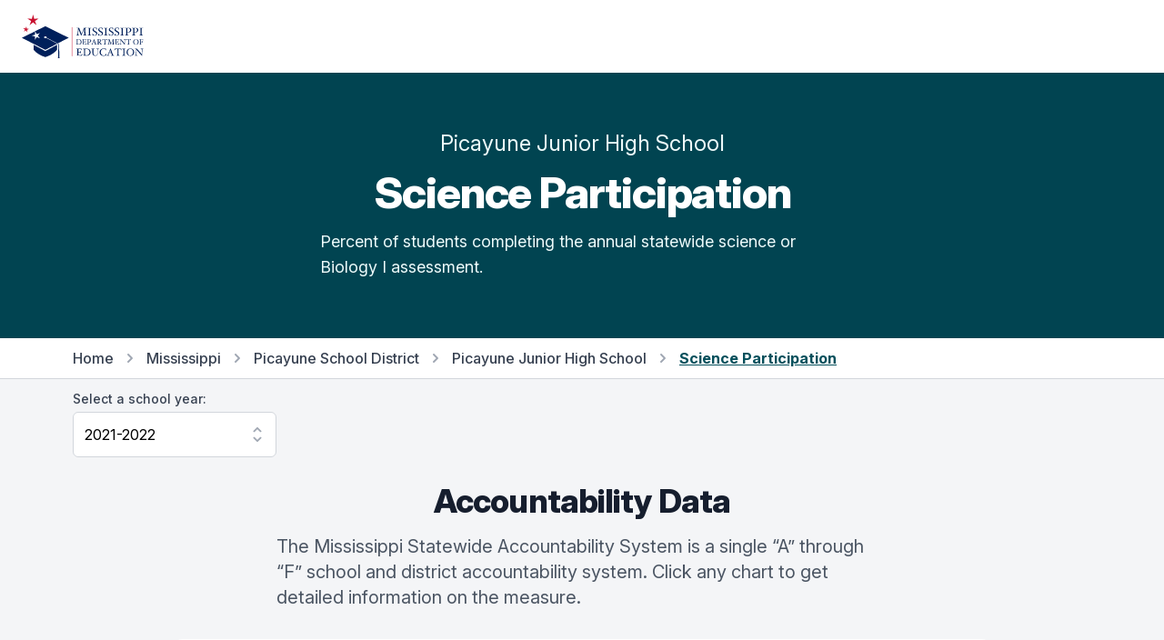

--- FILE ---
content_type: text/html; charset=utf-8
request_url: https://www.google.com/recaptcha/api2/anchor?ar=1&k=6Lccr6wUAAAAACklEHlrzJHjxUj2VxXE_N76yxQ7&co=aHR0cHM6Ly9tc3JjLm1kZWsxMi5vcmc6NDQz&hl=en&v=PoyoqOPhxBO7pBk68S4YbpHZ&size=normal&anchor-ms=20000&execute-ms=30000&cb=e7yf9wu1wrbx
body_size: 49305
content:
<!DOCTYPE HTML><html dir="ltr" lang="en"><head><meta http-equiv="Content-Type" content="text/html; charset=UTF-8">
<meta http-equiv="X-UA-Compatible" content="IE=edge">
<title>reCAPTCHA</title>
<style type="text/css">
/* cyrillic-ext */
@font-face {
  font-family: 'Roboto';
  font-style: normal;
  font-weight: 400;
  font-stretch: 100%;
  src: url(//fonts.gstatic.com/s/roboto/v48/KFO7CnqEu92Fr1ME7kSn66aGLdTylUAMa3GUBHMdazTgWw.woff2) format('woff2');
  unicode-range: U+0460-052F, U+1C80-1C8A, U+20B4, U+2DE0-2DFF, U+A640-A69F, U+FE2E-FE2F;
}
/* cyrillic */
@font-face {
  font-family: 'Roboto';
  font-style: normal;
  font-weight: 400;
  font-stretch: 100%;
  src: url(//fonts.gstatic.com/s/roboto/v48/KFO7CnqEu92Fr1ME7kSn66aGLdTylUAMa3iUBHMdazTgWw.woff2) format('woff2');
  unicode-range: U+0301, U+0400-045F, U+0490-0491, U+04B0-04B1, U+2116;
}
/* greek-ext */
@font-face {
  font-family: 'Roboto';
  font-style: normal;
  font-weight: 400;
  font-stretch: 100%;
  src: url(//fonts.gstatic.com/s/roboto/v48/KFO7CnqEu92Fr1ME7kSn66aGLdTylUAMa3CUBHMdazTgWw.woff2) format('woff2');
  unicode-range: U+1F00-1FFF;
}
/* greek */
@font-face {
  font-family: 'Roboto';
  font-style: normal;
  font-weight: 400;
  font-stretch: 100%;
  src: url(//fonts.gstatic.com/s/roboto/v48/KFO7CnqEu92Fr1ME7kSn66aGLdTylUAMa3-UBHMdazTgWw.woff2) format('woff2');
  unicode-range: U+0370-0377, U+037A-037F, U+0384-038A, U+038C, U+038E-03A1, U+03A3-03FF;
}
/* math */
@font-face {
  font-family: 'Roboto';
  font-style: normal;
  font-weight: 400;
  font-stretch: 100%;
  src: url(//fonts.gstatic.com/s/roboto/v48/KFO7CnqEu92Fr1ME7kSn66aGLdTylUAMawCUBHMdazTgWw.woff2) format('woff2');
  unicode-range: U+0302-0303, U+0305, U+0307-0308, U+0310, U+0312, U+0315, U+031A, U+0326-0327, U+032C, U+032F-0330, U+0332-0333, U+0338, U+033A, U+0346, U+034D, U+0391-03A1, U+03A3-03A9, U+03B1-03C9, U+03D1, U+03D5-03D6, U+03F0-03F1, U+03F4-03F5, U+2016-2017, U+2034-2038, U+203C, U+2040, U+2043, U+2047, U+2050, U+2057, U+205F, U+2070-2071, U+2074-208E, U+2090-209C, U+20D0-20DC, U+20E1, U+20E5-20EF, U+2100-2112, U+2114-2115, U+2117-2121, U+2123-214F, U+2190, U+2192, U+2194-21AE, U+21B0-21E5, U+21F1-21F2, U+21F4-2211, U+2213-2214, U+2216-22FF, U+2308-230B, U+2310, U+2319, U+231C-2321, U+2336-237A, U+237C, U+2395, U+239B-23B7, U+23D0, U+23DC-23E1, U+2474-2475, U+25AF, U+25B3, U+25B7, U+25BD, U+25C1, U+25CA, U+25CC, U+25FB, U+266D-266F, U+27C0-27FF, U+2900-2AFF, U+2B0E-2B11, U+2B30-2B4C, U+2BFE, U+3030, U+FF5B, U+FF5D, U+1D400-1D7FF, U+1EE00-1EEFF;
}
/* symbols */
@font-face {
  font-family: 'Roboto';
  font-style: normal;
  font-weight: 400;
  font-stretch: 100%;
  src: url(//fonts.gstatic.com/s/roboto/v48/KFO7CnqEu92Fr1ME7kSn66aGLdTylUAMaxKUBHMdazTgWw.woff2) format('woff2');
  unicode-range: U+0001-000C, U+000E-001F, U+007F-009F, U+20DD-20E0, U+20E2-20E4, U+2150-218F, U+2190, U+2192, U+2194-2199, U+21AF, U+21E6-21F0, U+21F3, U+2218-2219, U+2299, U+22C4-22C6, U+2300-243F, U+2440-244A, U+2460-24FF, U+25A0-27BF, U+2800-28FF, U+2921-2922, U+2981, U+29BF, U+29EB, U+2B00-2BFF, U+4DC0-4DFF, U+FFF9-FFFB, U+10140-1018E, U+10190-1019C, U+101A0, U+101D0-101FD, U+102E0-102FB, U+10E60-10E7E, U+1D2C0-1D2D3, U+1D2E0-1D37F, U+1F000-1F0FF, U+1F100-1F1AD, U+1F1E6-1F1FF, U+1F30D-1F30F, U+1F315, U+1F31C, U+1F31E, U+1F320-1F32C, U+1F336, U+1F378, U+1F37D, U+1F382, U+1F393-1F39F, U+1F3A7-1F3A8, U+1F3AC-1F3AF, U+1F3C2, U+1F3C4-1F3C6, U+1F3CA-1F3CE, U+1F3D4-1F3E0, U+1F3ED, U+1F3F1-1F3F3, U+1F3F5-1F3F7, U+1F408, U+1F415, U+1F41F, U+1F426, U+1F43F, U+1F441-1F442, U+1F444, U+1F446-1F449, U+1F44C-1F44E, U+1F453, U+1F46A, U+1F47D, U+1F4A3, U+1F4B0, U+1F4B3, U+1F4B9, U+1F4BB, U+1F4BF, U+1F4C8-1F4CB, U+1F4D6, U+1F4DA, U+1F4DF, U+1F4E3-1F4E6, U+1F4EA-1F4ED, U+1F4F7, U+1F4F9-1F4FB, U+1F4FD-1F4FE, U+1F503, U+1F507-1F50B, U+1F50D, U+1F512-1F513, U+1F53E-1F54A, U+1F54F-1F5FA, U+1F610, U+1F650-1F67F, U+1F687, U+1F68D, U+1F691, U+1F694, U+1F698, U+1F6AD, U+1F6B2, U+1F6B9-1F6BA, U+1F6BC, U+1F6C6-1F6CF, U+1F6D3-1F6D7, U+1F6E0-1F6EA, U+1F6F0-1F6F3, U+1F6F7-1F6FC, U+1F700-1F7FF, U+1F800-1F80B, U+1F810-1F847, U+1F850-1F859, U+1F860-1F887, U+1F890-1F8AD, U+1F8B0-1F8BB, U+1F8C0-1F8C1, U+1F900-1F90B, U+1F93B, U+1F946, U+1F984, U+1F996, U+1F9E9, U+1FA00-1FA6F, U+1FA70-1FA7C, U+1FA80-1FA89, U+1FA8F-1FAC6, U+1FACE-1FADC, U+1FADF-1FAE9, U+1FAF0-1FAF8, U+1FB00-1FBFF;
}
/* vietnamese */
@font-face {
  font-family: 'Roboto';
  font-style: normal;
  font-weight: 400;
  font-stretch: 100%;
  src: url(//fonts.gstatic.com/s/roboto/v48/KFO7CnqEu92Fr1ME7kSn66aGLdTylUAMa3OUBHMdazTgWw.woff2) format('woff2');
  unicode-range: U+0102-0103, U+0110-0111, U+0128-0129, U+0168-0169, U+01A0-01A1, U+01AF-01B0, U+0300-0301, U+0303-0304, U+0308-0309, U+0323, U+0329, U+1EA0-1EF9, U+20AB;
}
/* latin-ext */
@font-face {
  font-family: 'Roboto';
  font-style: normal;
  font-weight: 400;
  font-stretch: 100%;
  src: url(//fonts.gstatic.com/s/roboto/v48/KFO7CnqEu92Fr1ME7kSn66aGLdTylUAMa3KUBHMdazTgWw.woff2) format('woff2');
  unicode-range: U+0100-02BA, U+02BD-02C5, U+02C7-02CC, U+02CE-02D7, U+02DD-02FF, U+0304, U+0308, U+0329, U+1D00-1DBF, U+1E00-1E9F, U+1EF2-1EFF, U+2020, U+20A0-20AB, U+20AD-20C0, U+2113, U+2C60-2C7F, U+A720-A7FF;
}
/* latin */
@font-face {
  font-family: 'Roboto';
  font-style: normal;
  font-weight: 400;
  font-stretch: 100%;
  src: url(//fonts.gstatic.com/s/roboto/v48/KFO7CnqEu92Fr1ME7kSn66aGLdTylUAMa3yUBHMdazQ.woff2) format('woff2');
  unicode-range: U+0000-00FF, U+0131, U+0152-0153, U+02BB-02BC, U+02C6, U+02DA, U+02DC, U+0304, U+0308, U+0329, U+2000-206F, U+20AC, U+2122, U+2191, U+2193, U+2212, U+2215, U+FEFF, U+FFFD;
}
/* cyrillic-ext */
@font-face {
  font-family: 'Roboto';
  font-style: normal;
  font-weight: 500;
  font-stretch: 100%;
  src: url(//fonts.gstatic.com/s/roboto/v48/KFO7CnqEu92Fr1ME7kSn66aGLdTylUAMa3GUBHMdazTgWw.woff2) format('woff2');
  unicode-range: U+0460-052F, U+1C80-1C8A, U+20B4, U+2DE0-2DFF, U+A640-A69F, U+FE2E-FE2F;
}
/* cyrillic */
@font-face {
  font-family: 'Roboto';
  font-style: normal;
  font-weight: 500;
  font-stretch: 100%;
  src: url(//fonts.gstatic.com/s/roboto/v48/KFO7CnqEu92Fr1ME7kSn66aGLdTylUAMa3iUBHMdazTgWw.woff2) format('woff2');
  unicode-range: U+0301, U+0400-045F, U+0490-0491, U+04B0-04B1, U+2116;
}
/* greek-ext */
@font-face {
  font-family: 'Roboto';
  font-style: normal;
  font-weight: 500;
  font-stretch: 100%;
  src: url(//fonts.gstatic.com/s/roboto/v48/KFO7CnqEu92Fr1ME7kSn66aGLdTylUAMa3CUBHMdazTgWw.woff2) format('woff2');
  unicode-range: U+1F00-1FFF;
}
/* greek */
@font-face {
  font-family: 'Roboto';
  font-style: normal;
  font-weight: 500;
  font-stretch: 100%;
  src: url(//fonts.gstatic.com/s/roboto/v48/KFO7CnqEu92Fr1ME7kSn66aGLdTylUAMa3-UBHMdazTgWw.woff2) format('woff2');
  unicode-range: U+0370-0377, U+037A-037F, U+0384-038A, U+038C, U+038E-03A1, U+03A3-03FF;
}
/* math */
@font-face {
  font-family: 'Roboto';
  font-style: normal;
  font-weight: 500;
  font-stretch: 100%;
  src: url(//fonts.gstatic.com/s/roboto/v48/KFO7CnqEu92Fr1ME7kSn66aGLdTylUAMawCUBHMdazTgWw.woff2) format('woff2');
  unicode-range: U+0302-0303, U+0305, U+0307-0308, U+0310, U+0312, U+0315, U+031A, U+0326-0327, U+032C, U+032F-0330, U+0332-0333, U+0338, U+033A, U+0346, U+034D, U+0391-03A1, U+03A3-03A9, U+03B1-03C9, U+03D1, U+03D5-03D6, U+03F0-03F1, U+03F4-03F5, U+2016-2017, U+2034-2038, U+203C, U+2040, U+2043, U+2047, U+2050, U+2057, U+205F, U+2070-2071, U+2074-208E, U+2090-209C, U+20D0-20DC, U+20E1, U+20E5-20EF, U+2100-2112, U+2114-2115, U+2117-2121, U+2123-214F, U+2190, U+2192, U+2194-21AE, U+21B0-21E5, U+21F1-21F2, U+21F4-2211, U+2213-2214, U+2216-22FF, U+2308-230B, U+2310, U+2319, U+231C-2321, U+2336-237A, U+237C, U+2395, U+239B-23B7, U+23D0, U+23DC-23E1, U+2474-2475, U+25AF, U+25B3, U+25B7, U+25BD, U+25C1, U+25CA, U+25CC, U+25FB, U+266D-266F, U+27C0-27FF, U+2900-2AFF, U+2B0E-2B11, U+2B30-2B4C, U+2BFE, U+3030, U+FF5B, U+FF5D, U+1D400-1D7FF, U+1EE00-1EEFF;
}
/* symbols */
@font-face {
  font-family: 'Roboto';
  font-style: normal;
  font-weight: 500;
  font-stretch: 100%;
  src: url(//fonts.gstatic.com/s/roboto/v48/KFO7CnqEu92Fr1ME7kSn66aGLdTylUAMaxKUBHMdazTgWw.woff2) format('woff2');
  unicode-range: U+0001-000C, U+000E-001F, U+007F-009F, U+20DD-20E0, U+20E2-20E4, U+2150-218F, U+2190, U+2192, U+2194-2199, U+21AF, U+21E6-21F0, U+21F3, U+2218-2219, U+2299, U+22C4-22C6, U+2300-243F, U+2440-244A, U+2460-24FF, U+25A0-27BF, U+2800-28FF, U+2921-2922, U+2981, U+29BF, U+29EB, U+2B00-2BFF, U+4DC0-4DFF, U+FFF9-FFFB, U+10140-1018E, U+10190-1019C, U+101A0, U+101D0-101FD, U+102E0-102FB, U+10E60-10E7E, U+1D2C0-1D2D3, U+1D2E0-1D37F, U+1F000-1F0FF, U+1F100-1F1AD, U+1F1E6-1F1FF, U+1F30D-1F30F, U+1F315, U+1F31C, U+1F31E, U+1F320-1F32C, U+1F336, U+1F378, U+1F37D, U+1F382, U+1F393-1F39F, U+1F3A7-1F3A8, U+1F3AC-1F3AF, U+1F3C2, U+1F3C4-1F3C6, U+1F3CA-1F3CE, U+1F3D4-1F3E0, U+1F3ED, U+1F3F1-1F3F3, U+1F3F5-1F3F7, U+1F408, U+1F415, U+1F41F, U+1F426, U+1F43F, U+1F441-1F442, U+1F444, U+1F446-1F449, U+1F44C-1F44E, U+1F453, U+1F46A, U+1F47D, U+1F4A3, U+1F4B0, U+1F4B3, U+1F4B9, U+1F4BB, U+1F4BF, U+1F4C8-1F4CB, U+1F4D6, U+1F4DA, U+1F4DF, U+1F4E3-1F4E6, U+1F4EA-1F4ED, U+1F4F7, U+1F4F9-1F4FB, U+1F4FD-1F4FE, U+1F503, U+1F507-1F50B, U+1F50D, U+1F512-1F513, U+1F53E-1F54A, U+1F54F-1F5FA, U+1F610, U+1F650-1F67F, U+1F687, U+1F68D, U+1F691, U+1F694, U+1F698, U+1F6AD, U+1F6B2, U+1F6B9-1F6BA, U+1F6BC, U+1F6C6-1F6CF, U+1F6D3-1F6D7, U+1F6E0-1F6EA, U+1F6F0-1F6F3, U+1F6F7-1F6FC, U+1F700-1F7FF, U+1F800-1F80B, U+1F810-1F847, U+1F850-1F859, U+1F860-1F887, U+1F890-1F8AD, U+1F8B0-1F8BB, U+1F8C0-1F8C1, U+1F900-1F90B, U+1F93B, U+1F946, U+1F984, U+1F996, U+1F9E9, U+1FA00-1FA6F, U+1FA70-1FA7C, U+1FA80-1FA89, U+1FA8F-1FAC6, U+1FACE-1FADC, U+1FADF-1FAE9, U+1FAF0-1FAF8, U+1FB00-1FBFF;
}
/* vietnamese */
@font-face {
  font-family: 'Roboto';
  font-style: normal;
  font-weight: 500;
  font-stretch: 100%;
  src: url(//fonts.gstatic.com/s/roboto/v48/KFO7CnqEu92Fr1ME7kSn66aGLdTylUAMa3OUBHMdazTgWw.woff2) format('woff2');
  unicode-range: U+0102-0103, U+0110-0111, U+0128-0129, U+0168-0169, U+01A0-01A1, U+01AF-01B0, U+0300-0301, U+0303-0304, U+0308-0309, U+0323, U+0329, U+1EA0-1EF9, U+20AB;
}
/* latin-ext */
@font-face {
  font-family: 'Roboto';
  font-style: normal;
  font-weight: 500;
  font-stretch: 100%;
  src: url(//fonts.gstatic.com/s/roboto/v48/KFO7CnqEu92Fr1ME7kSn66aGLdTylUAMa3KUBHMdazTgWw.woff2) format('woff2');
  unicode-range: U+0100-02BA, U+02BD-02C5, U+02C7-02CC, U+02CE-02D7, U+02DD-02FF, U+0304, U+0308, U+0329, U+1D00-1DBF, U+1E00-1E9F, U+1EF2-1EFF, U+2020, U+20A0-20AB, U+20AD-20C0, U+2113, U+2C60-2C7F, U+A720-A7FF;
}
/* latin */
@font-face {
  font-family: 'Roboto';
  font-style: normal;
  font-weight: 500;
  font-stretch: 100%;
  src: url(//fonts.gstatic.com/s/roboto/v48/KFO7CnqEu92Fr1ME7kSn66aGLdTylUAMa3yUBHMdazQ.woff2) format('woff2');
  unicode-range: U+0000-00FF, U+0131, U+0152-0153, U+02BB-02BC, U+02C6, U+02DA, U+02DC, U+0304, U+0308, U+0329, U+2000-206F, U+20AC, U+2122, U+2191, U+2193, U+2212, U+2215, U+FEFF, U+FFFD;
}
/* cyrillic-ext */
@font-face {
  font-family: 'Roboto';
  font-style: normal;
  font-weight: 900;
  font-stretch: 100%;
  src: url(//fonts.gstatic.com/s/roboto/v48/KFO7CnqEu92Fr1ME7kSn66aGLdTylUAMa3GUBHMdazTgWw.woff2) format('woff2');
  unicode-range: U+0460-052F, U+1C80-1C8A, U+20B4, U+2DE0-2DFF, U+A640-A69F, U+FE2E-FE2F;
}
/* cyrillic */
@font-face {
  font-family: 'Roboto';
  font-style: normal;
  font-weight: 900;
  font-stretch: 100%;
  src: url(//fonts.gstatic.com/s/roboto/v48/KFO7CnqEu92Fr1ME7kSn66aGLdTylUAMa3iUBHMdazTgWw.woff2) format('woff2');
  unicode-range: U+0301, U+0400-045F, U+0490-0491, U+04B0-04B1, U+2116;
}
/* greek-ext */
@font-face {
  font-family: 'Roboto';
  font-style: normal;
  font-weight: 900;
  font-stretch: 100%;
  src: url(//fonts.gstatic.com/s/roboto/v48/KFO7CnqEu92Fr1ME7kSn66aGLdTylUAMa3CUBHMdazTgWw.woff2) format('woff2');
  unicode-range: U+1F00-1FFF;
}
/* greek */
@font-face {
  font-family: 'Roboto';
  font-style: normal;
  font-weight: 900;
  font-stretch: 100%;
  src: url(//fonts.gstatic.com/s/roboto/v48/KFO7CnqEu92Fr1ME7kSn66aGLdTylUAMa3-UBHMdazTgWw.woff2) format('woff2');
  unicode-range: U+0370-0377, U+037A-037F, U+0384-038A, U+038C, U+038E-03A1, U+03A3-03FF;
}
/* math */
@font-face {
  font-family: 'Roboto';
  font-style: normal;
  font-weight: 900;
  font-stretch: 100%;
  src: url(//fonts.gstatic.com/s/roboto/v48/KFO7CnqEu92Fr1ME7kSn66aGLdTylUAMawCUBHMdazTgWw.woff2) format('woff2');
  unicode-range: U+0302-0303, U+0305, U+0307-0308, U+0310, U+0312, U+0315, U+031A, U+0326-0327, U+032C, U+032F-0330, U+0332-0333, U+0338, U+033A, U+0346, U+034D, U+0391-03A1, U+03A3-03A9, U+03B1-03C9, U+03D1, U+03D5-03D6, U+03F0-03F1, U+03F4-03F5, U+2016-2017, U+2034-2038, U+203C, U+2040, U+2043, U+2047, U+2050, U+2057, U+205F, U+2070-2071, U+2074-208E, U+2090-209C, U+20D0-20DC, U+20E1, U+20E5-20EF, U+2100-2112, U+2114-2115, U+2117-2121, U+2123-214F, U+2190, U+2192, U+2194-21AE, U+21B0-21E5, U+21F1-21F2, U+21F4-2211, U+2213-2214, U+2216-22FF, U+2308-230B, U+2310, U+2319, U+231C-2321, U+2336-237A, U+237C, U+2395, U+239B-23B7, U+23D0, U+23DC-23E1, U+2474-2475, U+25AF, U+25B3, U+25B7, U+25BD, U+25C1, U+25CA, U+25CC, U+25FB, U+266D-266F, U+27C0-27FF, U+2900-2AFF, U+2B0E-2B11, U+2B30-2B4C, U+2BFE, U+3030, U+FF5B, U+FF5D, U+1D400-1D7FF, U+1EE00-1EEFF;
}
/* symbols */
@font-face {
  font-family: 'Roboto';
  font-style: normal;
  font-weight: 900;
  font-stretch: 100%;
  src: url(//fonts.gstatic.com/s/roboto/v48/KFO7CnqEu92Fr1ME7kSn66aGLdTylUAMaxKUBHMdazTgWw.woff2) format('woff2');
  unicode-range: U+0001-000C, U+000E-001F, U+007F-009F, U+20DD-20E0, U+20E2-20E4, U+2150-218F, U+2190, U+2192, U+2194-2199, U+21AF, U+21E6-21F0, U+21F3, U+2218-2219, U+2299, U+22C4-22C6, U+2300-243F, U+2440-244A, U+2460-24FF, U+25A0-27BF, U+2800-28FF, U+2921-2922, U+2981, U+29BF, U+29EB, U+2B00-2BFF, U+4DC0-4DFF, U+FFF9-FFFB, U+10140-1018E, U+10190-1019C, U+101A0, U+101D0-101FD, U+102E0-102FB, U+10E60-10E7E, U+1D2C0-1D2D3, U+1D2E0-1D37F, U+1F000-1F0FF, U+1F100-1F1AD, U+1F1E6-1F1FF, U+1F30D-1F30F, U+1F315, U+1F31C, U+1F31E, U+1F320-1F32C, U+1F336, U+1F378, U+1F37D, U+1F382, U+1F393-1F39F, U+1F3A7-1F3A8, U+1F3AC-1F3AF, U+1F3C2, U+1F3C4-1F3C6, U+1F3CA-1F3CE, U+1F3D4-1F3E0, U+1F3ED, U+1F3F1-1F3F3, U+1F3F5-1F3F7, U+1F408, U+1F415, U+1F41F, U+1F426, U+1F43F, U+1F441-1F442, U+1F444, U+1F446-1F449, U+1F44C-1F44E, U+1F453, U+1F46A, U+1F47D, U+1F4A3, U+1F4B0, U+1F4B3, U+1F4B9, U+1F4BB, U+1F4BF, U+1F4C8-1F4CB, U+1F4D6, U+1F4DA, U+1F4DF, U+1F4E3-1F4E6, U+1F4EA-1F4ED, U+1F4F7, U+1F4F9-1F4FB, U+1F4FD-1F4FE, U+1F503, U+1F507-1F50B, U+1F50D, U+1F512-1F513, U+1F53E-1F54A, U+1F54F-1F5FA, U+1F610, U+1F650-1F67F, U+1F687, U+1F68D, U+1F691, U+1F694, U+1F698, U+1F6AD, U+1F6B2, U+1F6B9-1F6BA, U+1F6BC, U+1F6C6-1F6CF, U+1F6D3-1F6D7, U+1F6E0-1F6EA, U+1F6F0-1F6F3, U+1F6F7-1F6FC, U+1F700-1F7FF, U+1F800-1F80B, U+1F810-1F847, U+1F850-1F859, U+1F860-1F887, U+1F890-1F8AD, U+1F8B0-1F8BB, U+1F8C0-1F8C1, U+1F900-1F90B, U+1F93B, U+1F946, U+1F984, U+1F996, U+1F9E9, U+1FA00-1FA6F, U+1FA70-1FA7C, U+1FA80-1FA89, U+1FA8F-1FAC6, U+1FACE-1FADC, U+1FADF-1FAE9, U+1FAF0-1FAF8, U+1FB00-1FBFF;
}
/* vietnamese */
@font-face {
  font-family: 'Roboto';
  font-style: normal;
  font-weight: 900;
  font-stretch: 100%;
  src: url(//fonts.gstatic.com/s/roboto/v48/KFO7CnqEu92Fr1ME7kSn66aGLdTylUAMa3OUBHMdazTgWw.woff2) format('woff2');
  unicode-range: U+0102-0103, U+0110-0111, U+0128-0129, U+0168-0169, U+01A0-01A1, U+01AF-01B0, U+0300-0301, U+0303-0304, U+0308-0309, U+0323, U+0329, U+1EA0-1EF9, U+20AB;
}
/* latin-ext */
@font-face {
  font-family: 'Roboto';
  font-style: normal;
  font-weight: 900;
  font-stretch: 100%;
  src: url(//fonts.gstatic.com/s/roboto/v48/KFO7CnqEu92Fr1ME7kSn66aGLdTylUAMa3KUBHMdazTgWw.woff2) format('woff2');
  unicode-range: U+0100-02BA, U+02BD-02C5, U+02C7-02CC, U+02CE-02D7, U+02DD-02FF, U+0304, U+0308, U+0329, U+1D00-1DBF, U+1E00-1E9F, U+1EF2-1EFF, U+2020, U+20A0-20AB, U+20AD-20C0, U+2113, U+2C60-2C7F, U+A720-A7FF;
}
/* latin */
@font-face {
  font-family: 'Roboto';
  font-style: normal;
  font-weight: 900;
  font-stretch: 100%;
  src: url(//fonts.gstatic.com/s/roboto/v48/KFO7CnqEu92Fr1ME7kSn66aGLdTylUAMa3yUBHMdazQ.woff2) format('woff2');
  unicode-range: U+0000-00FF, U+0131, U+0152-0153, U+02BB-02BC, U+02C6, U+02DA, U+02DC, U+0304, U+0308, U+0329, U+2000-206F, U+20AC, U+2122, U+2191, U+2193, U+2212, U+2215, U+FEFF, U+FFFD;
}

</style>
<link rel="stylesheet" type="text/css" href="https://www.gstatic.com/recaptcha/releases/PoyoqOPhxBO7pBk68S4YbpHZ/styles__ltr.css">
<script nonce="n1aencFNxHhQPpGLMFtqLA" type="text/javascript">window['__recaptcha_api'] = 'https://www.google.com/recaptcha/api2/';</script>
<script type="text/javascript" src="https://www.gstatic.com/recaptcha/releases/PoyoqOPhxBO7pBk68S4YbpHZ/recaptcha__en.js" nonce="n1aencFNxHhQPpGLMFtqLA">
      
    </script></head>
<body><div id="rc-anchor-alert" class="rc-anchor-alert"></div>
<input type="hidden" id="recaptcha-token" value="[base64]">
<script type="text/javascript" nonce="n1aencFNxHhQPpGLMFtqLA">
      recaptcha.anchor.Main.init("[\x22ainput\x22,[\x22bgdata\x22,\x22\x22,\[base64]/[base64]/[base64]/[base64]/[base64]/[base64]/KGcoTywyNTMsTy5PKSxVRyhPLEMpKTpnKE8sMjUzLEMpLE8pKSxsKSksTykpfSxieT1mdW5jdGlvbihDLE8sdSxsKXtmb3IobD0odT1SKEMpLDApO08+MDtPLS0pbD1sPDw4fFooQyk7ZyhDLHUsbCl9LFVHPWZ1bmN0aW9uKEMsTyl7Qy5pLmxlbmd0aD4xMDQ/[base64]/[base64]/[base64]/[base64]/[base64]/[base64]/[base64]\\u003d\x22,\[base64]\x22,\x22HyrCmWlqeMK0fMOsLijCvMOEw7dTD0HDmlomYcKZw7HDisK/JcO4N8OvGcKuw6XCrHXDoBzDhcKuaMKpwrRCwoPDkRtmbUDDhAXCoF5efkttwo7DhELCrMOsPyfCkMKcSsKFXMKEb3vChcKYwqrDqcKmBgbClGzDvVUKw43CksKnw4LClMKYwohsTQ7CvcKiwrhNDcOSw6/DqzfDvsOowr3DtVZ+RcOGwpEzMcK2wpDCvnF3CF/[base64]/DulAyw5JzZ2wkw55lwqIVw4QjMsKgdTHDvsOfRAHDrH3CqArDgsK6VCg8w7nChMOAazrDgcKMT8KDwqIYecOzw705S0VjVzYowpHCt8OSR8K5w6bDqMO8YcOJw5RaM8OXNEzCvW/[base64]/CkcK0AsKqw6TDgBTCkCnDocOOHSMiwrvDuMOyZj0bw6NrwrEpLcO+wrJGEcKfwoPDowrCrRAzPMK+w7/CoxpZw7/[base64]/Dp8OxcWtgw4Yvwo1Cw7cpw4MnFcK6wrbChyEHM8KnG8O4w7DDpcKUPyfCjXnCgcOvMMK6UgPCksOwwpbDmcOwYHrDmWkuwrQJw53ClmNawrkzRiDDisOcHcOvwqzCsRYGwooBeB/CpibChj0zJsKhIzvDqhXDoWXDssKRVcKIf3rDp8OIVgZWX8KHWWXChsKjEcOHQ8Ouwo92Nj3DtsKoKMO3O8OdwofDjMKKwr3DmkrDgn4LIcO2VVXDjsKUwps8wpDCg8K1wo/CgiQfw60PwqLChmrDoCZQCQwTOcO4w77Du8OFWsKResO+YcORbx5QARFnKsKtwolAbh/Dj8KBwojCtmEVw67DsHZUO8KbWBrDocKow7nDiMOKby1IPcKrdV3CmQMvw7LDgsOJCcOpwovDlh7CjCTDl1/DpCjCjcOQw5bDl8KOwpslwovDiEzCmcOkFhsqw5Y4wqPDl8OGwofCo8O/wqVowqnDgMO+dHHCoyXCm29TOcOIdsOCM1l+HSbDsmk5wqgrwozDmWA0wqMJwo5cChvDm8KuwobDl8KeV8OPTsO/bnPDhXzCoWHCjsKhMXjCtsK4CgEsw4bCpnLCpsO2wr/DoAnDkSorwqYGTMO9bVkawqktPATCo8Kvw7pQw5UwexzDpFhnw49wwpbDsmDDm8Kpw4R2dR7Dqx3CisKiF8OHw5t2w6k4Y8Otw77Cn1/DiwfCq8O4NMOdbTDDi0QKOMKVZAggw5rDqcOkWlvCrsONw7cQGXDDoMKzw6fDg8ODw4VcQU3CkAnDm8KGPTwRS8OcAcK8w6/CqcKvPVYtwptYwpbCuMOXMcKeRcK8wooCXAfCt0w9bsOjw61Ww7/Dl8ODEMKkwqrDhiNHU07Cm8KDw7TCnSzDgMOjS8OtK8O/ZQzDq8KrwqrDkMOMwpDDiMKMLSrDjRplwoUEXMOiHcOgGljCmW4sJkFOwo3Ch1I5VQJDYcKjGcKYwqI5w4FJbMKrYyrDr0nCt8KtbRPCgSB7J8OYwoHCjy/CpsK4wqBFBwTClMOow5nDlVoOwqXDsgXDo8K7w6HCjAPCh1LDvsKYw4FRB8OnNsKMw41vb1HCmWQIZMOewqUFwp/DpUPDk3vDhcOZwrXDhWrCgsKBw7rDhcKkYVphJ8KtwprCkcOqYl3DtFzCkcKsc3vCn8K+UsOJwpnDoFHDgsOcw5bCkTRvw6wPw7PCpsO2wpPCgE9tUh/DunrDmcKECsKEGgtrByYfWsKJwqRRwpDCjHkiw6lbwrZcGnJXw4IMIAPCsULDlTJywp9tw5LCnsK1dcOsBSwKwpjCmMOuJS5Rwoosw6xaVzTDlcObw7MpbcOSwq/[base64]/ChMOyM1bCksKwcsKaworCrQcFJcKBw57Cg8KJwo7CkGXCtcOHPChsZsOmUcKGUzxwXMOoJkXCo8KWCE4zw6cBYGV3woTDg8Oqw6/Dt8OeawdEwrELwotgw5LDtzFywphbwqbDucKIZsKkwo/CjFDCg8KDBzEwecKxw6nCj1EiRwzCh0zDtzVkwq/DtsKnZxzDohAQDMOUwq7CrxLChsO+w4RIwrkYdWYEPSNYw5jCo8OUwoF7OD/DqiXCjcO9w5zDqC3DtMOuKCDDl8KHMMKDRcOqwpTCqRfCncK/w6rCmT3DrcOsw6nDt8KEw7Rsw5MHYsOzbSvCvMOGwq7CpUbDo8Oiw6HDvXoXAMKlwq/DmBHCpCPCkcKUJxTDrwLCssKKWW/CoQFvc8KzwqLDviANWCbCq8Kzw5oYClo2w5TDsz3CkXJpFAZKw5PCh1okZl1rCSbChVt1w5zDqnTCpRLCh8Ojwp/[base64]/Dp8KJwpw/[base64]/[base64]/DhiI1wpFYw7rDuMKGw7pOXE3Csklpw4gYwp3DqsKiJGQNwrPChUMQAx8mw7LDrMKgScOgw6bDosO0wrPDn8K/woYNwptbESRiR8OewqTDvwcVw6vDrcKHTcK3w4DDo8KswqfDrMKywpvDg8KqwoHCjxPCj2bCscKJwqlBVsOIwoEDCHDDszIjN07DisOJDcONFMOCw7/DhxNLecKxD1nDlMKyAsOfwq9pwqZFwqh6JsKMwodQbsOEbCoNwpFgw6PDmx3Dh08IA1LCvU/DjTtpw6gxwrnDlFoUw4jCmMKgw6czVFjDnkTCsMOME3fCicO3wqYtbMOGwqbDr2Ngwqw4w6TDkMOLw5xdw7sUfgrCkjYCwpBcwprCkMKGWW/DmTAoEl/DuMO1w4YzwqTChBrDpMK0w6rCr8KoD2QdwpZgw5QmJMOAVcKGw4/[base64]/CuCBzw7rCkMKxCBxHwpohw7bCi3sKdMOldsOmUcOoY8OtwrnDl33Dp8O3w4/DsFYSaMKqJcO8A1vDsB5XS8K+UsKbwpXCn2IKdnPDlcO3woPDicKtw4Q+IR/DiS3CsQUZPFd/wqZnFsOvw6PDkMK5woHDgsO6w5rCs8KzNsKQw6IfBMKICiwyVGzCisONw70CwogZwq8hasODwo/DkBZBwqshaVt4wrBBwpVlLMKiQsOkw63ChcKew7N+w7zCrsOawqzCtMOzTDbDsC3DhgghVhtyLGvCkMOnU8K6dMKkHMOCMMKybMO2d8Kpw7XDjwAvF8K+bXgfw7fCmAHCisOwwr/CpSTDgBQ6wp0swozCukwhwrPCtMKfwpXDlm/[base64]/[base64]/ClkXCtgHCosOPZMO1w74PwptJw5sDwo/DkHzCpwZ2RgIZbEDCtDTDkB7DnTlGOMOPwqksw6HDuAbDlsOKwpXDj8OpR0LCnMKQwp49wqrCgcK4wq8gXcKuc8ORwo3ClMO2wrFDw5sYJsKuw7/CocOcAsK5w64yFcK2wr1ZbwPDhBTDh8OIRsO3RcOKwozDtEMfTMOuDMO1wr9CwoNww4VTwoBpCMKWVFTCsGdyw4wiFCFyJkfDkcKCwrkwbMONw47DlcONw6x9fThHHsO8w6hKw71GIAgqGFnClcKoBXDDt8OCw4lYDgzDq8KkwqXCm0vDiEPDo8KHXE/Dhl4OKG7DlcO7w4PCpcK2Y8OXP0BxwrYcw63Dk8OYw4/[base64]/Ch8KyNMK1JsO1w6PDssOMwr3DgRrDilNKw6DDqsKrw795dMK1NFDCmMO3VELDlRdRwrB+wrgoIS/Ch2xgw4rCvMK6wocfw6wkw6HCgRhuFsK2wqh/w5h4woJjbXfCsxvDhAFtwqTCn8KCw5jDuUwqwo82BAnDp07Du8K6V8OawqbDtwrCk8OqwpEtwp9Qw5BnVgzCo3U1JMO/[base64]/w7Q+wrrCiMOow5HDjB5DwpEBe8K+D8OjcsOyY8Kha3XCjwplWwBcwq/CicOnf8O6NwfDkMKsZsO2w7Aqwp7CrXfCo8O4wpHCrgjCp8KawqbCj3PDlmrCg8OFw5/DncKGCsOXC8KlwqJ9IcKiw5kLw6DCj8K7WMOTwp3Dh1N/w7/DrBYRw4FIwqXCkiYywo/DrMOMw4Z0LMKSdcOeBQLClTMITk5xR8O/[base64]/woApL30gwpXDmDzCk8OEw5EQwqd5FFzCpcO6PsKtemp3G8OCw6rDjUTDvA/[base64]/DrcOONMOYH3nDllZvKz0ndlNcwrXCgcO5IcKMHMOSw7LCuTbCnFfCqBkhwod3w7XDg0cvMVdIDMO8WDFjw47ClhnCucOww6xqwo3DmMKfw6HCssOPw74awoPDt1tCw6jDnsK/[base64]/worDv8OIMGfDt2kWNSjDhcORwrrDhcOqwpAATcO4SsOOwociDG5teMOIwoUSw5tfCmwbBzc0ZsO5w4woXAcWWFzCqMO+PsOAwpLDj1/DisK6QBzCkS7CiG5zKcOww4crw57Cr8KUwqRUw7h5w4YbOUc9JUIkEkfDrcKwTsKQBTUCCsKnwrs3HcKuwqVmQsOTJHlbw5ZAT8Ovw5TCgcOtW0xhw5BiwrDCmz/ChsOzw7FeMTLCtMKTw53CpQtEGMKLwqPClFPClsKGw7U/wpNVBEXDv8K9wojDr2PCq8K/fsOzKSQpwoPCgTlFQic7wqFAwpTCq8OEwp7Cs8K/w67Dv0/[base64]/[base64]/[base64]/ChcK8wqtIwrTDvC/[base64]/Y8KlUcOfwrPDhy7CpkfCiMO9dMKsw6bCo8OJw4N4Iy3DvsKPRMKfw4YCd8OHw70GwrrCqcKrFsKzw7ciw586Z8OYWmjCh8O1wpRBw7DCtMKtwrPDv8OQDy3DqsKYOzPCmWzCqVTCoMKww65oRsORUmpvdxF4FWQfw7/[base64]/[base64]/VMOtw6hda10EwoRHKRHCh8K6ZcKcwp0YV8Ktw7snw7HDuMKNw6zDkcOrw6PCvcKsSx/Cows8w7LDhzrCj3vCnsKeF8OWwppeM8K1w5NbT8OPw5RfV1IswotmwoPCj8Kaw6vDlcOHbhozAMOJwpLDoFfCicOoGcKbworDrMKkw6jClzDCpcO4wq5sfsOPCn5QJ8OkKgbCiV88DsOmccO6w6tGDsO6wofDlx8ECGIvw4cDwqzDlcOmwrHCrMKJSgJtacKOw6Mtw5/CiEJHIsKNwoHDqcOiHjQHSMOjw5t6wqbCkMKICmTCnmrCu8KUw75fw4nDh8KHfsKXEgHDtcOfCU3Cl8KGwqrCu8KWw6l9w5rCncOYRcKsScOfXnvDhsOWScKywo0/eyNbw7LDvMOzIicZRcODw4Y8wpTCpsOxBsOVw4cQw7ouTEpnw5l6wrpILzwEw7QAwp7Dm8KowobCiMO/IF3Dox3Dj8Odw4w4wr1+wqg2w7wyw4p3w6jDs8OQRcKmcMOkVkp2wo/DjsKzw4nCucKhwpxKw4TCpcOVZhcNPsK/CcOEJUkvwpbDiMOJccOJIjwOwrTCqmDCpUsCCsKgcxVvwoXDh8Krw7vDhFpZwrQrwoPDvFXCqSHCl8OMwqDCjy1aTMKzwoDCuQDDmT4Gw7lcwpXDiMOsBR8ywp00wobDqsKbw5daBDPDhsKcHcK6I8OMATk/[base64]/wrcWPsOkGmzCmsKkwovDt17Dt0p+wpFNOVsYTGQJwoQ+wonCn29+HsK+w4hQbMKnwqvCqsOmwr3DvyxNwqAww5MDwqx1SjHDsRM8GcK8wqrDqgXDthtDKhTCuMKiNcKdw7bCnC3Ds24Tw4dOwrnCvirDnjvCscOgAMOgwrg7G27CsMOGSsKiSsKtAsOvFsOlTMK7w6/ClAQrw41XI3ghwoUMwq86OQYGJsKiPMOzw43DlMKucnjCmmtRZg/[base64]/CnAbDsHfCgSktw4Iuwq/[base64]/CnD/DnxoBXz1Yw6lPasKVwpLCssOIwrrDgMKcwrEcwpltw44tw7I4w5XDkGPCnMKLdMK/ZnR5WcKFwqBabMOmBz9eXMOsbjjCig4SwrpQTMO/E2nCpSXCjsK0A8Otw4PDk33DkgHDnwF1GsOIw4bCnWtwanvCpsKEGMKmw6suw4xzw5HCs8KKHFACDHtaNcKXfsO+NcO0b8OSZDJtJglvwosrOMKFRcKjacO+wrPDt8OGw7g2wovCkBMaw6Q4w4fCn8KqZ8KJHmMNwprCpho/Jmpac1ElwoFRN8Oww4/DoWTDgX3Co2keA8O9e8KRw4vDmsKbcjDDqcOJV3PDrcKMEsOjDn0TMcO7w5PDp8KRwoTCvmbDlcO8O8Kyw4nDrsKfWsKEKMKIw6pfE207w6vCmV/Ch8OWQk7CjHXCtG4Tw5fDgClTAsKrworCoUnCrBUhw6NPwrHCh2fCkjDDsmjDh8K+CMO5w49sfMOcCUrDnMO+w6TDt3oqF8OOw5TDvUrDjWgbY8OETnTCm8OOdB/CrjHDtcKfEcO5w7QlHiTCrWDCpTcawpTDkVXDtcOnwq0ACm1abDlrcig2NMObw7UmRmnDisODw6zDicOQw4nDlV3Dv8Kcw6/DkcKDw6sEWyrDoS0dwpbDiMOoNsOKw4LDgAbDgnlCw5UjwrJKS8K+wpHCu8OdFmg0I2HDhSp/w6zDn8KXw7hhTF3Do2YZw7EiaMOawpzCvU8Qw7pzW8OUw4wEwoV3RB1TwpQ9CB85IRjCpsOSwocQw7vCklBkPcKoScOFwr5HLgLChCQsw4ozX8OLwrBXXm/DlsOZwrkOQWs5wp/CnlI7L1MewrJOT8KjBcOoDCFrGcOFen/[base64]/[base64]/CncKUwolRRsOjwrrCq8OMEw3DiTXDkyTDk38kdlXDp8OjwpYFZkLCnHcxHwMvw5ZDwqjCsBJGMMOowr1HJ8KlWGFww40ub8OKw4EMwowODj5BVsOXwqJAeFvDjcK9CsK3w6wtHcK8wqgPbUnDoF3ClR/DuwnDnktDw6w3csOUwpgnw6EGWF3DlcO3IsKXw6/Dv1/DlQlew7rDrCrDlA7CvsOnw4bCqS0cX3TDt8OrwptGwolgLsKDM0bClsOewqTDojMUAHvDscK8w7ZVPFnCrcOCwolmw7HDg8KPQCcmXcKhwo4swq7DncKnBMORw6TDocKkw45pUGNCw43ClCTCqsK4wqvCh8KHZsOKwo/Dqxwpw67CoVNDwrvDlylywp8Lwr/[base64]/wqnDmWPDhSrDhkLDmGkDUS5gM8KQcR/Cg8K4wol8MsKLGcOMw5jCol3CmsOAdcOAw5wQw4Q/[base64]/CpsOyfxJ9w6U5aQkFZVYhJjrDusKUwpTDtFPCtERLNkwdwqrDr3LDsgLCncKgJlfDrcKwThXCpsOGaDMAFiVRCjBIJEzDoxV9wqtdwoUPHsOuccKnwo7CtThOKcKeamDCq8Kowq/CksOzwpDDscKtw5TDuyzDmMKLFcKfwoZkw4TCsW3DuXnDi2wFw4VpEcO4NFrDocK1wrdbY8O4AULChlI9w4fDusKdfsK/woFGPMOIwoJaVsOGw6cRIcKnH8K6Uz5Sw5TDqiPDkcONCMKPwoTCvsO0wqpAw6/ClnbCq8OAw4vCqFjDl8KOwotNw4PDlD5aw6RiImPDpsKEwonCsCk0WcOlWcK0PBcnBF7ClsKzw5rCrcKKwrVtwq/Dk8OvXhsZw7/CrmzCvMOdwpF5J8O9wrrDisKtdgLDtcOcFlDChWJ6wr/[base64]/e0sSwqVmwqg0w7LCkQpww6vCp8KFwq8IMMOYwpvDrzAqwpxlaEPCkWccwoF1GAZ3ViXDuAN4OUcVw6xIw7FQw7TCjMO/w6zDgWbDgz9Dw6HCtjhXVx/Cu8OZdx84w45xXRDCnsO1wo7CsmHDjcOdwqdSwqPCt8O/TcKMw48Sw6HDj8OSasKVB8Khw6/CkxHDk8OvOcKWwo91w4ASO8OBw7cEw6ciw4rDsFPDv1bDt1t5dMKcEcKmNMK6wq88SW5VPsKuRXfCrAZtLMKZwpdYGhIXwrrDgn3DlcKuHMO9wp/[base64]/DgMKOCT/DrMO8wrZ9C1/Cmjxfw7bDnk7DtcObJMOjb8OOc8OCIR/[base64]/DosOawoQTwoR1csKmZRtPPcO7P2kgw7dewpl3wr/DqsOkwoMeASZZwowvHsOgwqTCtj9IVRxyw4oULHTCrsKPwrhEwrAywoTDs8KowqQIwpRAwqrCssKOw6XCh33Ds8K4UxNAKGZFw5R1wrtuZsOtw6rDulsdGC/DmcKNw6ZuwrI0Z8K9w6VpIknCnAEKwrsGwrjCpwXCiA02w4XDvlfCnWXCpsOawrYWNwBdw5ZiKsKFfMKHw6PCkhrCsgrCjx/[base64]/DgFLDtDHCmcKCw5fDgAtxUcKuOMOdSFMMZsK/wpcUwqQ5dGfDl8OgQBZECsKbw6PCvVxtwqptLFQsZkvCnUrCtsKJw7DDucOkLgHDssKAw6/[base64]/CicKkNMOyw7rDsXgOw59Ywo1fAMKDB8Kdwp4qEcOOwoUjwrQuRsOCw50LPj/Cl8O+w4s5w7oSfsK8L8O6wp/CuMO8WTlTbgXCnCLCuwDDucOgQ8O/wr/DrMOvAhRcPzvCiFkDDRwjb8KCw79rwpF9VTA8IMOpw5wwZ8Olw4xEUMOgwoUsw4bCjDzCtV5QD8O8wo/[base64]/w4vDtcOOK8Kzw6DCh8KCT8ODFB1jwqJtwpdEwrPDsBLCrsKsOW9Lw7HCmMKpCitKw73Dl8O8woEhw4DDmMOcwp/CgCpKWAvCkgUxw6rDj8OkM23CrMOyQMOuL8O4wrrDkE5UwrfCmkQFHVrDs8ObeXt2ShJdwo9Uw51wVsKlesKkKhwGGyrDsMKjUCwAwrUnw6psNMOvXk4zwpLDjXxPw7rCi11UwqnDtcKCahB5DEI0Hi4mwqjDq8OmwrhmwrLDukbDmsKqDMKZKAzCj8KwecKcwrbCmx/Co8O2QsKtCEvCpyLDpsOYHCjClgfCpcKIc8KdeFQjQltJKlHCrsKUw5sCwoBQGTdDw5fCgMK8w4jDgMKsw7/Cjy8vBcOVMUPDvCJbw53CtcObScKSw6bDoibDt8KjwpIgEcKbwqHDj8O3RycDS8KNw6DCoWEJY141w7/DvMKTw4E8eynCvcKfwrzDv8OmwoXCnGw1wq5nwq3CgBLDv8K7R3VKeWc1w7gZd8O1w6hcRl7DlcOKwpnDoFgENcKMLsOcw4hgw7Y0WsKREx3DtWoJIsOGw75Uw44FUmE7wrgWbkPDsD3Dl8Kaw75oEsK6UU3DjsOEw7bCkDbCn8Oxw57Cv8ORRcO8I0/CosKmw7nCjAAUaXnDnDDDhyHCoMOieEArQMK6OsObGGgmDhM5w7cBTQ3Cg2dTLyBbZcO9ADzDk8Kew4LDmSY3U8OxVSPCiyLDssKJeGZ/wpZBJ1/[base64]/Dh25ieMKKw6dsN8KLMGYCwr7Dp8KbBQZ4dcO1fsKgwqHCpj3Cgj8hLk5+wp3ChkPDpG3DnnspBAYTw5PCkGfDlMO3w58Ew5V7Ull1w689FkFXMMOBw5Uyw4sew6ZQwoXDpcK2wojDqxrCox7DssKSckpwQl/CtcOTwrjCkV3Dvi5yYAPDucOOasO9w4RjRsKCw5XDrsKfLsKtW8OWwr40w5ocw4FCwrHCnUHCl1gyYcKQwplWw4oPJnp+woUEwoXCu8Knw6DDt3o5e8KSwpfDqmkSw4vCoMOvEcOrZEPCixfCiDvDtcKDfUHDmsOWK8O6woZ6DhQYNlLDuMOdam3DkkkHCg1yHQ7Ch0/DtcKAJsOdG8OXTXrDvCvDkQ/DrVFjwossRMOQZ8OVwrXClko3T2rCi8KoMTV3w4NcwoIsw5sQQSYuwp0rE1LCvA/[base64]/IH0UJcONwrFkTMOJwrROwqbCsUDCnsKXYz7CrT7DiwXDpMKSwoMoeMK3w7jCrMOpNcOFworDnsOow7oDwr/DucK0Zz8sw6jCi3sQO1LCtMO/NsKkLy0hHcKBF8KdFUYKw65QBDjDikjDhlvCi8KSRsOpAsKMw4o8d1M3w4xYEMKwUyYOaB3CmcOAw60vLERZwpFBwqTCgCLDqMOww57DsUIjIwwgTVQsw4tuwoN/w64vJMO8QsOjc8K3XHAHBSDCsCA/e8O1HgEXwo7CpSlrwq/[base64]/[base64]/[base64]/CjsO3w5ZmwolHw5DDicOww70hSj7CqDoWwpobw7XDl8OBwrMNI1Jmwopjw5DDhxTCqMOMw6c/woRWwp8eZ8O2wpXCtUhGw4E6Ak84w6rDnm7ChSZ2w6E/w7vDgn/DswTDhsOww51VJMOuw7bCrQ0HMMObwrgiwqdqdcKlRsOxw7FRYGAZw70JwrQ6GBIsw5sJw4R2wrYJw5hWEF0aGDZqwo9cHwFuZcKgQGHCmkFHDBwew69pPsKlSXHCo37Dul8rclfDvMODwoxaMCvCnF7CjDLDlMO/YMOLbcOawro8LMKfbcKvw4YBwqXCkVVAwq5eQMOwwq3CgsOsGsO1JsOwbBjDucKMTcONwpR4w5FUZGobbMOpwq/CqEfCqVHDjVPCj8Odw61Nw7FVwozChiF9ME8Iw6Nlfx7ClSkmCj/Ctx/[base64]/wpXDqUzCoFDDpsOQw4jCgTbDjBnDpj3DosKbwqLCncOuDMKtw518DsOka8OjEcOGGMONwp1Nw4ZCw7zDpMKswrZZOcKWw6fDoB9mTsKLw5lYwph1w7hkw651TcKMEMOGNsOzNE8daRtMayDDtibDsMKGDsOgwrN5RRMRB8OxwqXDuA/DuVZ5CsKgw6rCnsOcw5bDk8KCK8OiwozDkCnCpcOFwpnDoWsqIsOvwqJXwrIEwotewr0PwpR1wpB8GW9sG8KXGsKXw65NO8KWwqbDs8OEw7TDu8K9LcKNKgfDhMKhXChFNMOVejbDg8O4YcKRPBRnWMKTKyYAw6XDo2EVbcKiw7o0w53CucKXwqrCk8Kxw5/[base64]/DomMlw6HDgw84w58vw6rDg2Yowpg4bcKrAMKvwpvDnD0xw6bCgsOFI8Ozwp5xw7gmwqrCjB4nM3vCqGrCiMKNw6jDkVzDtm0laAd6EcKswqFcwpzDpMK3wqzDsHDCpQcmwr41W8KcwoLDr8Kpw7DCrjgSwrJeNcKcwovDgcO/MlAFwoEKAMOvYsKnw5QFfRjDumAPw6nCtcKsZnkhYWXCn8K2MMOWwoXDt8KKIcK5w6kvL8O2VCzDtlTDnsK+YsOKw7nCo8KowpxUQg9Jw4RdbwjDoMOew49HHwjDjBfCmsKjwqB/fhRYw4DCsyd8wok9JizCncKVw4vChDJ5w6JhwrzCvTfDrCBvw7/DiyjCncKlw6EGZsKcwrvDmEbCs2PDl8KMwpUGc3Uww70Yw7Q4VcO+HcO8w6LCmgvCgX7DgcKkSj8xK8KvwqzDusOJwr7DosKPKzIfXznDhTDCssOjQnEuesKvYMKjw7nDh8ORNsOEw6gKPMOMwp5AMcKNw4rClB94w5HCrcK+ScO6wqJvwp5wworCncODb8KfwpFMw5/Cr8OeBV/Ck0xiw7vDiMOUTDzDgSHCqsORHsOeHwTDhsKRTMOeHD8twq85M8KKe2EwwowfaBsFwoAOwrxtB8KXWsOGw51CYmHDt0HCnygXwqPCt8KHwoJGIsKFw5vDtiDDqirChVptFcKow7/CrxjCv8K0KsKpIcOgw7Y9wqVWAkhCFH3CrsO5Hh/[base64]/CisK3GHRpwodVb8OJw5xgw5fCvyXDlBHCmCXCncOuNMKHwrfDsgzDjMKLwpTDq2xnc8KyJMKgw5vDsVXDt8KpTcKLw4fCqMKVMVwbwrTCr2HDrjbCoXBvc8OwcVNRB8K0w4XCi8KMfBfCpjTCjTLCqMK/w78qwro8YcOEw4nDs8OKw5IcwoNqIMOYJll+wpgjaGPDpsOWT8K7wofCvGAEMj/DkRfDjsK+w4XChsOlwoTDmgs+w7PDoUrCk8Oqw5oewoTCsg9GesKsFcO2w4XCjcOgFyHCmUV1w5TCnsOkwqhZw4LDoybClMOxAhklclIYZhhhUcK8w6jDr1dQd8Kiw5B0EcOHXVjCrMKbwpnCvsOTwpp+MEQ/NyU5chZKVMK9w4c8VVrCksO5UcKpw7wbXgrDjSvCkQDCg8KzwpDChGo+XQ0iw4FEdi7Dlycgwo8aSMOrw4zDk3TDpcOlw7dBw6fCrsK1dcKEWWfCtMOhw53Dj8OmT8Oow5HCn8K5w5MowrokwoZCwoDCkMOOwok7wo/[base64]/DlsKjJg7DjR9sf8OmXjrCvsKBLh7DpsOILsK1w7p3wrbDnELDhHzDhAfCjCPDgGXDhsOsbUIQw5Upw4sCDcOFcMKMZn5nYTXDmDnDoTHCk1PDiDjClcKxwp9Rw6TCgsKjPg/Dvx7CsMODECrCmxnDr8Kvw45ADsObBRIbw5XCgjrDsjTDi8Oze8OZwp/Dkwc0eGPChifDjVnCtAwFJwDCl8OZw5saw6vDrMKzXwrCsiNCFjHDiMK0wr7Di07DmsO1EQ/[base64]/woJDXBTDqFzCtzgTw5wsaFrDtcObwqXDhTLDisOkcMOgw7QrNTVIFzLDmidvwo/DncOaIxfDscK/PiAmIMO4w53DiMKiwrXCoDbCtsOMB3PCm8KEw6wpwq/DhD3CjsOFMcOBw6MgYUVIwpbChzRtdgPDrCQ8CDBKw6RDw4XDscOew40kNjN5GW04wrbDrUTCrXgaNsKXA3HDgsKqdTDDm0TDi8KcQEdKWcK2woPCnx8TwqvCusODR8KXw7HCtcOTwqBAw5LDt8OxRAzCkhlXwrfDv8KYwpAiX1/[base64]/XcO+wpTCjCXDr8O3wofChDx3SzzCrMODw5LDiMOTw4XDvkxAw5bDusOgw7BWw58sw4wlLU4Fw6bDgsKNQyLCh8O6fh3DtF/DgMODCEtwwqE4w4lZw5k7wojDgxkBwoEhAcOTwrMtwrXDqVp4Q8KLw6HDh8OMIcKyfQZsKHojdgbCqcONeMOkPsO+w7UEesOOKMKoRcOZI8OWwqrClybDqSBffSzCuMKebRDDhcOOw5jCn8O+ainDg8OXbSBaQ1rDoG9fwo3CvcK2WMOFWsOewr/[base64]/wqrDi0oOdsOPw5VkRcO1Jz0OwpRWMwnDgcOKcsK+wrPDglLCvhImwrotfsKrw6/[base64]/w5NTw49sLz7CtRZqHcO/[base64]/CvsO9wqnDi8OKB04qMyXCiETDuQtQC8ORSFDDmcKFw5tMPB8hw4TDu8KQfm/CiUFdw7LDii9GacOtQ8ONw4hGwqZhVQQ6wqzCpifCpsK0A00gJUYbZHDDs8OheDPDnj/CqWIhYsOew5DCn8KkKAZ7w7Q7w6XCrDw7IR3CgAtLw5xIw6xELWwDHMOYwpLCisKbwrVsw7zDkcKsKQ7Cv8Ojwo9ZwprCi1zCjMOPBxPCpMKww7pLw78kwonCqMK0woEzw5TCnHvCvMOnwpNnGxjClMK/PGfChn1sc1PCvMKpCcKaVMK+w51FFcKww6RafTNndCTCgToILwd/w6ZcUGEoXCcJA2ogwoctw78Twpk7wrTCpRdGw4g8w6Z8QsOPwoEnJ8KxCsOvw55fw7xXZXRNwotvFMOUw49Hw73DhFt5w6dmZMKQcnNhwrzCq8O8ccOtwr8uBFsfU8KpYk3Dnz1OwrPDjsOeCm7CuDjCuMObOMKYfcKLZsOEwr/CrVEVwqUzw7nDikbCgcKlP8OSwo3DvcOXwoUMwod+wpkhLBnClsKvJcKsOsOhekbDunfDpsK5w4/DkEA/w4pAw4nDicOawrdcw7TCl8ObQ8KoX8KjY8KeTXLDhAN5wo3DuFhPSyHCuMOpQEIDP8OZDcO2w5ZzXVnDuMKAA8OlSxnDjn/CicK/w5DCmEt+wp8Mw4NCw5fDiBHCrsKDMwoiwqEkwoXCiMKrw7fCrMOOwohcwpbCkMKdw4fDhcKywqvDih/Ck1ZvJSsmwqjDncOZw5YbT1ROYRnDgAY/[base64]/CnSrDoF8JbsOTJMOsXsO7wqjCncO8cRDCrGl0ZhDDg8O2bMOpLTFYfsO5JQvDnsOSPcOjw6XCgsKwaMKew6jDtD3CkTvCt0bDuMOAw4nDi8OhC1kRD1tOHTTCsMKew6bCiMKkwrnDqsOzbsK2ERBOK2AXwpkmesOgNxPDtcKEwpgRw5rDnng0wpPCpcKTwq/[base64]/ChsOSwqI7w59uwovDncOZw6DDv3gqwpAnwqkiL8OwJMOqawwmHcOxw7vCmS5ddlzDn8K3VAxZe8K4ERMmwpBDVFvDhMKOCsKjVwHDjnjCrXw2H8OwwoMreQ41O2DCrMO/GSzCs8OwwrsCPsKxwqrCrMO2TcOhPMKIw5XCtsOGwrLCmDgxw7DDkMKwGcKlQcKyIsKkZl3DimDDksOESsOtWDVewoZDwpHDvHjDvnJMI8K2Bj3CiXgDw7krFWTCui/CjV/DklHCqcOcwqnDnMOpwqTCgmbDtVDDlcORwoceOcK6w7sdw7HCuWNmwpsQLzHDuEbDoMKnwqkNIl/CrjfDscOLV27Dvn02FXEaw5cuA8KQw4HCmsOKZcOZFDZfPDUjwoMTw53Ct8Oif2s0XMKyw4AUw6FDHXgKGWjDssKvT0kzbAjDncKyw67CgXfCn8OQfQJnLA/Ct8OZGxrCm8OMwpHDuj7DgxZwcMKyw4BUw6LDhSp7wrTDoXUyJ8Ogw6kiwr4Yw6kgMsKZb8OdH8OBesKqwoYDwr8swpEVXsO4Y8OfC8OOw4jCtcKFwrXDhTNLw4jDoUE3IcOvYcKYesKsa8OKEnBRZsONwp3DqcOpw47Ch8KdTSlDXMK4AHVvwobCpcKfw6nDk8O/H8ORPlx0DgR0dWUDf8O4YsKvw5bCtMKswq4mw67ClsOSwoFjYMOaa8KNVsO0w49gw6vDk8OnwprDjMOjwrEPGX7CpRLCtcOFU0PChMK7w5fDvRzDimLCpsKJwp1UNsO3YcOfw5jCjibDtEp4woHDhsK0EcOzw4XDnsOiw7t/OMOCw5fDv8OVOsKkwp1cTMKhcCfDo8Kbw4PChRU3w5fDl8KtQ2vDsXHDvcK6w4hiw6l7AMKPw64lSsOjfkjCjcKPHkjClUbDi15scsO9M2nDoFLCqjPCgH3ChibCrGQVbcKgTcKAwrPDo8Kqwo3DogLDhE/DvnbCs8KTw7wuIj7DujrCuTXCpsK6GMO1w61qwoQyf8Krc3Nqw7VZVXlPwqzCgMOJHcKnIjfDiHjCgcOcwqjCrQhBwqTDj3HCtXw5Ak7Dp20nYDvDpcOrS8O1wpUIw5Uzw7sDKRFdDkPCo8K7w4HCg1p4w5TCsQ/DtjfDosKGw7ZLMn89A8KhwprDusOSH8O2w4gTwqgYw5UCLMK2woR/woQ3wotdJMOqGj1xc8Kgw4Jpw73DrcOAw6U9w4vDiwbDnRzCu8KRCX9kGMO8XMKueGUvw7tRwqcIw54Xwp5xwr/DpS7DvMKIMMKAw4wdw4DCpMKfLsK/w7jDpFNeVCPCmhTCmMKKXsOzGcKcZQQPw5xCworDpgZfw7zDokkWbcOrUjXCksOQOMKIY2lEC8Kbw4oQw7E2w5DDmh/Dul1nw5sUPFvCmcOpw7fDrcKiwrU+Vj8Nw51Ww4/[base64]/DvcOZZcKmWV5Id3Yow5x+YMKDwqnDvGRcLMKPwoEjw60HCHPClkVOdWQjKDTCt1laZCXDuBfDnVofw7jDkm8gw7PCssKUdkZLwrPCgcOsw55Uw5pCw7tyWMOIwqzCsDTDj1rCoFpyw6TDl3nDisKjwp1IwpY/XcKkw67CksODwoByw6Ycw5TDtETCgxdiXDfDlcOlw7nCmMKWc8KdwrzDp3DDp8KpM8KRGGwDw4jCqMOWOUIsdsK/ZTYZwpU7wqobwpEYVcO7TnHCrsKiwqE1ScKhczhNw6hgwrPCrwVTX8OwEUbCgcKsMUbCscOfED51w6QXw6kCTsOqwqvChMOCM8O6RSkAwqzDhsO8w7URFMKrwpcQw4TDry4lX8OccxzDicOOalvDlHrDsGvCl8K3wqTCocKwDT/CvcKrKAg9wrcpDn5bw6YCV0vDkRDDoBIsMsOKd8ORw6/DuW/Ds8OQw4/DqHfDqlfDnF7CosK7w7hfw79IWFVMfsK7wrDDrBvCm8OCw5jCsiBaQhYZamfCm11QwoXCrABnw4BaF2TDm8Kwwr3CgcK9En/CrlDClMKlN8KqDT8rwrzDisOhwoLCvHodJMO6bMOwwqbCm0rChgvDt0jCnS3ChitFDsK9K214PhFqwpVHWMOJw5EkbcKHVQ98UkDDm0LCqMOkNBvCkFoFG8KTAG7Dt8OhKnHDp8O5f8OZezx/[base64]/DuMK1wq0Vwpl9PH3Cqy7CignCvkvClxAVw50SAzsFCXhlwowGWcKLw47Di0PCvMOXM1XDniTChS3CgUx4RkYcbw8rwqpSPcKmUcOHw61aUl/ChcOUw53DoUXCssOeZV9WWRXDp8OMwpE2w4QYwrLDhF8dd8KuG8K9U1fCqSkpwpTDqcKtwoRvwqgZJ8OVw7oaw5B/w4VGR8K9w77Cu8KvAsOSVkLChBI5wq3CkBnCssKKwrYaRcKYwrrCnhc/KlrDrWVDHVbDplxYw4PDl8O1w6hnUBk/LMO9w5HDpsOkYMKpw4B+wqMKXcO2woYnF8KvFG4gK3ARw5k\\u003d\x22],null,[\x22conf\x22,null,\x226Lccr6wUAAAAACklEHlrzJHjxUj2VxXE_N76yxQ7\x22,0,null,null,null,0,[21,125,63,73,95,87,41,43,42,83,102,105,109,121],[1017145,594],0,null,null,null,null,0,null,0,1,700,1,null,0,\[base64]/76lBhnEnQkZiJDzAxnryhAZzPMRGQ\\u003d\\u003d\x22,0,0,null,null,1,null,0,1,null,null,null,0],\x22https://msrc.mdek12.org:443\x22,null,[1,1,1],null,null,null,0,3600,[\x22https://www.google.com/intl/en/policies/privacy/\x22,\x22https://www.google.com/intl/en/policies/terms/\x22],\x22IgO2knDoNIxkimmcamzvTGAcPLq+MTz0+p+H2Oepy2c\\u003d\x22,0,0,null,1,1769274085425,0,0,[232,39],null,[155,144,70],\x22RC-1s4Fq2SnULji7A\x22,null,null,null,null,null,\x220dAFcWeA4fTWiMWJ9RDVGF2foAbK0UEFxJnAS41ok-AKxo24PBQ9Zwh7dwUiN0SXs5AaioWqwGMvmmf1anFeNDsrLQ8GpW6N-2hQ\x22,1769356885391]");
    </script></body></html>

--- FILE ---
content_type: text/css
request_url: https://msrc.mdek12.org/css/tailwind.css
body_size: 66808
content:
/*! normalize.css v8.0.1 | MIT License | github.com/necolas/normalize.css */

/* Document
   ========================================================================== */

/**
 * 1. Correct the line height in all browsers.
 * 2. Prevent adjustments of font size after orientation changes in iOS.
 */

html {
  line-height: 1.15; /* 1 */
  -webkit-text-size-adjust: 100%; /* 2 */
}

/* Sections
   ========================================================================== */

/**
 * Remove the margin in all browsers.
 */

body {
  margin: 0;
}

/**
 * Render the `main` element consistently in IE.
 */

main {
  display: block;
}

/**
 * Correct the font size and margin on `h1` elements within `section` and
 * `article` contexts in Chrome, Firefox, and Safari.
 */

h1 {
  font-size: 2em;
  margin: 0.67em 0;
}

/* Grouping content
   ========================================================================== */

/**
 * 1. Add the correct box sizing in Firefox.
 * 2. Show the overflow in Edge and IE.
 */

hr {
  box-sizing: content-box; /* 1 */
  height: 0; /* 1 */
  overflow: visible; /* 2 */
}

/**
 * 1. Correct the inheritance and scaling of font size in all browsers.
 * 2. Correct the odd `em` font sizing in all browsers.
 */

pre {
  font-family: monospace, monospace; /* 1 */
  font-size: 1em; /* 2 */
}

/* Text-level semantics
   ========================================================================== */

/**
 * Remove the gray background on active links in IE 10.
 */

a {
  background-color: transparent;
}

/**
 * 1. Remove the bottom border in Chrome 57-
 * 2. Add the correct text decoration in Chrome, Edge, IE, Opera, and Safari.
 */

abbr[title] {
  border-bottom: none; /* 1 */
  text-decoration: underline; /* 2 */
  -webkit-text-decoration: underline dotted;
          text-decoration: underline dotted; /* 2 */
}

/**
 * Add the correct font weight in Chrome, Edge, and Safari.
 */

b,
strong {
  font-weight: bolder;
}

/**
 * 1. Correct the inheritance and scaling of font size in all browsers.
 * 2. Correct the odd `em` font sizing in all browsers.
 */

code,
kbd,
samp {
  font-family: monospace, monospace; /* 1 */
  font-size: 1em; /* 2 */
}

/**
 * Add the correct font size in all browsers.
 */

small {
  font-size: 80%;
}

/**
 * Prevent `sub` and `sup` elements from affecting the line height in
 * all browsers.
 */

sub,
sup {
  font-size: 75%;
  line-height: 0;
  position: relative;
  vertical-align: baseline;
}

sub {
  bottom: -0.25em;
}

sup {
  top: -0.5em;
}

/* Embedded content
   ========================================================================== */

/**
 * Remove the border on images inside links in IE 10.
 */

img {
  border-style: none;
}

/* Forms
   ========================================================================== */

/**
 * 1. Change the font styles in all browsers.
 * 2. Remove the margin in Firefox and Safari.
 */

button,
input,
optgroup,
select,
textarea {
  font-family: inherit; /* 1 */
  font-size: 100%; /* 1 */
  line-height: 1.15; /* 1 */
  margin: 0; /* 2 */
}

/**
 * Show the overflow in IE.
 * 1. Show the overflow in Edge.
 */

button,
input { /* 1 */
  overflow: visible;
}

/**
 * Remove the inheritance of text transform in Edge, Firefox, and IE.
 * 1. Remove the inheritance of text transform in Firefox.
 */

button,
select { /* 1 */
  text-transform: none;
}

/**
 * Correct the inability to style clickable types in iOS and Safari.
 */

button,
[type="button"],
[type="reset"],
[type="submit"] {
  -webkit-appearance: button;
}

/**
 * Remove the inner border and padding in Firefox.
 */

button::-moz-focus-inner,
[type="button"]::-moz-focus-inner,
[type="reset"]::-moz-focus-inner,
[type="submit"]::-moz-focus-inner {
  border-style: none;
  padding: 0;
}

/**
 * Restore the focus styles unset by the previous rule.
 */

button:-moz-focusring,
[type="button"]:-moz-focusring,
[type="reset"]:-moz-focusring,
[type="submit"]:-moz-focusring {
  outline: 1px dotted ButtonText;
}

/**
 * Correct the padding in Firefox.
 */

fieldset {
  padding: 0.35em 0.75em 0.625em;
}

/**
 * 1. Correct the text wrapping in Edge and IE.
 * 2. Correct the color inheritance from `fieldset` elements in IE.
 * 3. Remove the padding so developers are not caught out when they zero out
 *    `fieldset` elements in all browsers.
 */

legend {
  box-sizing: border-box; /* 1 */
  color: inherit; /* 2 */
  display: table; /* 1 */
  max-width: 100%; /* 1 */
  padding: 0; /* 3 */
  white-space: normal; /* 1 */
}

/**
 * Add the correct vertical alignment in Chrome, Firefox, and Opera.
 */

progress {
  vertical-align: baseline;
}

/**
 * Remove the default vertical scrollbar in IE 10+.
 */

textarea {
  overflow: auto;
}

/**
 * 1. Add the correct box sizing in IE 10.
 * 2. Remove the padding in IE 10.
 */

[type="checkbox"],
[type="radio"] {
  box-sizing: border-box; /* 1 */
  padding: 0; /* 2 */
}

/**
 * Correct the cursor style of increment and decrement buttons in Chrome.
 */

[type="number"]::-webkit-inner-spin-button,
[type="number"]::-webkit-outer-spin-button {
  height: auto;
}

/**
 * 1. Correct the odd appearance in Chrome and Safari.
 * 2. Correct the outline style in Safari.
 */

[type="search"] {
  -webkit-appearance: textfield; /* 1 */
  outline-offset: -2px; /* 2 */
}

/**
 * Remove the inner padding in Chrome and Safari on macOS.
 */

[type="search"]::-webkit-search-decoration {
  -webkit-appearance: none;
}

/**
 * 1. Correct the inability to style clickable types in iOS and Safari.
 * 2. Change font properties to `inherit` in Safari.
 */

::-webkit-file-upload-button {
  -webkit-appearance: button; /* 1 */
  font: inherit; /* 2 */
}

/* Interactive
   ========================================================================== */

/*
 * Add the correct display in Edge, IE 10+, and Firefox.
 */

details {
  display: block;
}

/*
 * Add the correct display in all browsers.
 */

summary {
  display: list-item;
}

/* Misc
   ========================================================================== */

/**
 * Add the correct display in IE 10+.
 */

template {
  display: none;
}

/**
 * Add the correct display in IE 10.
 */

[hidden] {
  display: none;
}

/**
 * Manually forked from SUIT CSS Base: https://github.com/suitcss/base
 * A thin layer on top of normalize.css that provides a starting point more
 * suitable for web applications.
 */

/**
 * Removes the default spacing and border for appropriate elements.
 */

blockquote,
dl,
dd,
h1,
h2,
h3,
h4,
h5,
h6,
hr,
figure,
p,
pre {
  margin: 0;
}

button {
  background-color: transparent;
  background-image: none;
}

/**
 * Work around a Firefox/IE bug where the transparent `button` background
 * results in a loss of the default `button` focus styles.
 */

button:focus {
  outline: 1px dotted;
  outline: 5px auto -webkit-focus-ring-color;
}

fieldset {
  margin: 0;
  padding: 0;
}

ol,
ul {
  list-style: none;
  margin: 0;
  padding: 0;
}

/**
 * Tailwind custom reset styles
 */

/**
 * 1. Use the user's configured `sans` font-family (with Tailwind's default
 *    sans-serif font stack as a fallback) as a sane default.
 * 2. Use Tailwind's default "normal" line-height so the user isn't forced
 *    to override it to ensure consistency even when using the default theme.
 */

html {
  font-family: Inter var, system-ui, -apple-system, BlinkMacSystemFont, "Segoe UI", Roboto, "Helvetica Neue", Arial, "Noto Sans", sans-serif, "Apple Color Emoji", "Segoe UI Emoji", "Segoe UI Symbol", "Noto Color Emoji"; /* 1 */
  line-height: 1.5; /* 2 */
}

/**
 * 1. Prevent padding and border from affecting element width.
 *
 *    We used to set this in the html element and inherit from
 *    the parent element for everything else. This caused issues
 *    in shadow-dom-enhanced elements like <details> where the content
 *    is wrapped by a div with box-sizing set to `content-box`.
 *
 *    https://github.com/mozdevs/cssremedy/issues/4
 *
 *
 * 2. Allow adding a border to an element by just adding a border-width.
 *
 *    By default, the way the browser specifies that an element should have no
 *    border is by setting it's border-style to `none` in the user-agent
 *    stylesheet.
 *
 *    In order to easily add borders to elements by just setting the `border-width`
 *    property, we change the default border-style for all elements to `solid`, and
 *    use border-width to hide them instead. This way our `border` utilities only
 *    need to set the `border-width` property instead of the entire `border`
 *    shorthand, making our border utilities much more straightforward to compose.
 *
 *    https://github.com/tailwindcss/tailwindcss/pull/116
 */

*,
::before,
::after {
  box-sizing: border-box; /* 1 */
  border-width: 0; /* 2 */
  border-style: solid; /* 2 */
  border-color: #d2d6dc; /* 2 */
}

/*
 * Ensure horizontal rules are visible by default
 */

hr {
  border-top-width: 1px;
}

/**
 * Undo the `border-style: none` reset that Normalize applies to images so that
 * our `border-{width}` utilities have the expected effect.
 *
 * The Normalize reset is unnecessary for us since we default the border-width
 * to 0 on all elements.
 *
 * https://github.com/tailwindcss/tailwindcss/issues/362
 */

img {
  border-style: solid;
}

textarea {
  resize: vertical;
}

input::-moz-placeholder, textarea::-moz-placeholder {
  color: #a0aec0;
}

input:-ms-input-placeholder, textarea:-ms-input-placeholder {
  color: #a0aec0;
}

input::-ms-input-placeholder, textarea::-ms-input-placeholder {
  color: #a0aec0;
}

input::placeholder,
textarea::placeholder {
  color: #a0aec0;
}

button,
[role="button"] {
  cursor: pointer;
}

table {
  border-collapse: collapse;
}

h1,
h2,
h3,
h4,
h5,
h6 {
  font-size: inherit;
  font-weight: inherit;
}

/**
 * Reset links to optimize for opt-in styling instead of
 * opt-out.
 */

a {
  color: inherit;
  text-decoration: inherit;
}

/**
 * Reset form element properties that are easy to forget to
 * style explicitly so you don't inadvertently introduce
 * styles that deviate from your design system. These styles
 * supplement a partial reset that is already applied by
 * normalize.css.
 */

button,
input,
optgroup,
select,
textarea {
  padding: 0;
  line-height: inherit;
  color: inherit;
}

/**
 * Use the configured 'mono' font family for elements that
 * are expected to be rendered with a monospace font, falling
 * back to the system monospace stack if there is no configured
 * 'mono' font family.
 */

pre,
code,
kbd,
samp {
  font-family: Menlo, Monaco, Consolas, "Liberation Mono", "Courier New", monospace;
}

/**
 * Make replaced elements `display: block` by default as that's
 * the behavior you want almost all of the time. Inspired by
 * CSS Remedy, with `svg` added as well.
 *
 * https://github.com/mozdevs/cssremedy/issues/14
 */

img,
svg,
video,
canvas,
audio,
iframe,
embed,
object {
  display: block;
  vertical-align: middle;
}

/**
 * Constrain images and videos to the parent width and preserve
 * their instrinsic aspect ratio.
 *
 * https://github.com/mozdevs/cssremedy/issues/14
 */

img,
video {
  max-width: 100%;
  height: auto;
}

.container {
  width: 100%;
}

@media (min-width: 640px) {
  .container {
    max-width: 640px;
  }
}

@media (min-width: 768px) {
  .container {
    max-width: 768px;
  }
}

@media (min-width: 1024px) {
  .container {
    max-width: 1024px;
  }
}

@media (min-width: 1280px) {
  .container {
    max-width: 1280px;
  }
}

.form-input {
  -webkit-appearance: none;
     -moz-appearance: none;
          appearance: none;
  background-color: #ffffff;
  border-color: #d2d6dc;
  border-width: 1px;
  border-radius: 0.375rem;
  padding-top: 0.5rem;
  padding-right: 0.75rem;
  padding-bottom: 0.5rem;
  padding-left: 0.75rem;
  font-size: 1rem;
  line-height: 1.5;
}

.form-input::-moz-placeholder {
  color: #9fa6b2;
  opacity: 1;
}

.form-input:-ms-input-placeholder {
  color: #9fa6b2;
  opacity: 1;
}

.form-input::-ms-input-placeholder {
  color: #9fa6b2;
  opacity: 1;
}

.form-input::placeholder {
  color: #9fa6b2;
  opacity: 1;
}

.form-input:focus {
  outline: none;
  box-shadow: 0 0 0 3px rgba(164, 202, 254, 0.45);
  border-color: #a4cafe;
}

.form-textarea {
  -webkit-appearance: none;
     -moz-appearance: none;
          appearance: none;
  background-color: #ffffff;
  border-color: #d2d6dc;
  border-width: 1px;
  border-radius: 0.375rem;
  padding-top: 0.5rem;
  padding-right: 0.75rem;
  padding-bottom: 0.5rem;
  padding-left: 0.75rem;
  font-size: 1rem;
  line-height: 1.5;
}

.form-textarea::-moz-placeholder {
  color: #9fa6b2;
  opacity: 1;
}

.form-textarea:-ms-input-placeholder {
  color: #9fa6b2;
  opacity: 1;
}

.form-textarea::-ms-input-placeholder {
  color: #9fa6b2;
  opacity: 1;
}

.form-textarea::placeholder {
  color: #9fa6b2;
  opacity: 1;
}

.form-textarea:focus {
  outline: none;
  box-shadow: 0 0 0 3px rgba(164, 202, 254, 0.45);
  border-color: #a4cafe;
}

.form-multiselect {
  -webkit-appearance: none;
     -moz-appearance: none;
          appearance: none;
  background-color: #ffffff;
  border-color: #d2d6dc;
  border-width: 1px;
  border-radius: 0.375rem;
  padding-top: 0.5rem;
  padding-right: 0.75rem;
  padding-bottom: 0.5rem;
  padding-left: 0.75rem;
  font-size: 1rem;
  line-height: 1.5;
}

.form-multiselect:focus {
  outline: none;
  box-shadow: 0 0 0 3px rgba(164, 202, 254, 0.45);
  border-color: #a4cafe;
}

.form-select {
  background-image: url("data:image/svg+xml,%3csvg xmlns='http://www.w3.org/2000/svg' viewBox='0 0 20 20' fill='none'%3e%3cpath d='M7 7l3-3 3 3m0 6l-3 3-3-3' stroke='%239fa6b2' stroke-width='1.5' stroke-linecap='round' stroke-linejoin='round'/%3e%3c/svg%3e");
  -webkit-appearance: none;
     -moz-appearance: none;
          appearance: none;
  -webkit-print-color-adjust: exact;
          color-adjust: exact;
  background-repeat: no-repeat;
  background-color: #ffffff;
  border-color: #d2d6dc;
  border-width: 1px;
  border-radius: 0.375rem;
  padding-top: 0.5rem;
  padding-right: 2.5rem;
  padding-bottom: 0.5rem;
  padding-left: 0.75rem;
  font-size: 1rem;
  line-height: 1.5;
  background-position: right 0.5rem center;
  background-size: 1.5em 1.5em;
}

.form-select::-ms-expand {
  color: #9fa6b2;
  border: none;
}

@media not print {
  .form-select::-ms-expand {
    display: none;
  }
}

@media print and (-ms-high-contrast: active), print and (-ms-high-contrast: none) {
  .form-select {
    padding-right: 0.75rem;
  }
}

.form-select:focus {
  outline: none;
  box-shadow: 0 0 0 3px rgba(164, 202, 254, 0.45);
  border-color: #a4cafe;
}

.form-checkbox:checked {
  background-image: url("data:image/svg+xml,%3csvg viewBox='0 0 16 16' fill='white' xmlns='http://www.w3.org/2000/svg'%3e%3cpath d='M5.707 7.293a1 1 0 0 0-1.414 1.414l2 2a1 1 0 0 0 1.414 0l4-4a1 1 0 0 0-1.414-1.414L7 8.586 5.707 7.293z'/%3e%3c/svg%3e");
  border-color: transparent;
  background-color: currentColor;
  background-size: 100% 100%;
  background-position: center;
  background-repeat: no-repeat;
}

@media not print {
  .form-checkbox::-ms-check {
    border-width: 1px;
    color: transparent;
    background: inherit;
    border-color: inherit;
    border-radius: inherit;
  }
}

.form-checkbox {
  -webkit-appearance: none;
     -moz-appearance: none;
          appearance: none;
  -webkit-print-color-adjust: exact;
          color-adjust: exact;
  display: inline-block;
  vertical-align: middle;
  background-origin: border-box;
  -webkit-user-select: none;
     -moz-user-select: none;
      -ms-user-select: none;
          user-select: none;
  flex-shrink: 0;
  height: 1rem;
  width: 1rem;
  color: #3f83f8;
  background-color: #ffffff;
  border-color: #d2d6dc;
  border-width: 1px;
  border-radius: 0.25rem;
}

.form-checkbox:focus {
  outline: none;
  box-shadow: 0 0 0 3px rgba(164, 202, 254, 0.45);
  border-color: #a4cafe;
}

.form-checkbox:checked:focus {
  border-color: transparent;
}

.form-radio:checked {
  background-image: url("data:image/svg+xml,%3csvg viewBox='0 0 16 16' fill='white' xmlns='http://www.w3.org/2000/svg'%3e%3ccircle cx='8' cy='8' r='3'/%3e%3c/svg%3e");
  border-color: transparent;
  background-color: currentColor;
  background-size: 100% 100%;
  background-position: center;
  background-repeat: no-repeat;
}

@media not print {
  .form-radio::-ms-check {
    border-width: 1px;
    color: transparent;
    background: inherit;
    border-color: inherit;
    border-radius: inherit;
  }
}

.form-radio {
  -webkit-appearance: none;
     -moz-appearance: none;
          appearance: none;
  -webkit-print-color-adjust: exact;
          color-adjust: exact;
  display: inline-block;
  vertical-align: middle;
  background-origin: border-box;
  -webkit-user-select: none;
     -moz-user-select: none;
      -ms-user-select: none;
          user-select: none;
  flex-shrink: 0;
  border-radius: 100%;
  height: 1rem;
  width: 1rem;
  color: #3f83f8;
  background-color: #ffffff;
  border-color: #d2d6dc;
  border-width: 1px;
}

.form-radio:focus {
  outline: none;
  box-shadow: 0 0 0 3px rgba(164, 202, 254, 0.45);
  border-color: #a4cafe;
}

.form-radio:checked:focus {
  border-color: transparent;
}

body {
  top: 0px !important;
}

p {
  /* Maximum width of 65characters */
  max-width: 65ch;
}

.div-icon {
  min-width: 5rem;
}

.arrow-down {
  width: 0;
  height: 0;
  border-left: 20px solid transparent;
  border-right: 20px solid transparent;
  border-top: 20px solid white;
}

.section-header {
  font-weight: 800;
  letter-spacing: -0.025em;
  text-align: center;
  --text-opacity: 1;
  color: #161e2e;
  color: rgba(22, 30, 46, var(--text-opacity));
}

.sub-header {
  font-weight: 500;
  letter-spacing: -0.025em;
  text-align: center;
  --text-opacity: 1;
  color: #252f3f;
  color: rgba(37, 47, 63, var(--text-opacity));
}

.leaflet-tooltip {
  font-size: 1.125rem;
  --text-opacity: 1;
  color: #252f3f;
  color: rgba(37, 47, 63, var(--text-opacity));
  --bg-opacity: 1;
  background-color: #ffffff;
  background-color: rgba(255, 255, 255, var(--bg-opacity));
  --bg-opacity: 0.75;
}

.leaflet-tooltip-left::before {
  border-left-color: white;
}

.leaflet-tooltip-right::before {
  border-left-color: white;
}

.custom-popup .leaflet-popup-content-wrapper {
  border-radius: 0.375rem;
  background-color: white;
  box-shadow: 0 10px 15px -3px rgba(0, 0, 0, 0.1), 0 4px 6px -2px rgba(0, 0, 0, 0.05);
}

.custom-popup .leaflet-popup-content-wrapper .leaflet-popup-content {
  margin: 0rem !important;
}

.custom-popup .leaflet-popup-tip-container {
  margin: -0.125rem !important;
}

.custom-popup .leaflet-popup-tip {
  border-left:15px solid transparent;
  border-right:15px solid transparent;
  border-top:15px solid white;
  box-shadow: none;
}

.space-x-0 > :not(template) ~ :not(template) {
  --space-x-reverse: 0;
  margin-right: calc(0px * var(--space-x-reverse));
  margin-left: calc(0px * calc(1 - var(--space-x-reverse)));
}

.space-y-1 > :not(template) ~ :not(template) {
  --space-y-reverse: 0;
  margin-top: calc(0.25rem * calc(1 - var(--space-y-reverse)));
  margin-bottom: calc(0.25rem * var(--space-y-reverse));
}

.space-x-1 > :not(template) ~ :not(template) {
  --space-x-reverse: 0;
  margin-right: calc(0.25rem * var(--space-x-reverse));
  margin-left: calc(0.25rem * calc(1 - var(--space-x-reverse)));
}

.space-y-2 > :not(template) ~ :not(template) {
  --space-y-reverse: 0;
  margin-top: calc(0.5rem * calc(1 - var(--space-y-reverse)));
  margin-bottom: calc(0.5rem * var(--space-y-reverse));
}

.space-x-2 > :not(template) ~ :not(template) {
  --space-x-reverse: 0;
  margin-right: calc(0.5rem * var(--space-x-reverse));
  margin-left: calc(0.5rem * calc(1 - var(--space-x-reverse)));
}

.space-y-3 > :not(template) ~ :not(template) {
  --space-y-reverse: 0;
  margin-top: calc(0.75rem * calc(1 - var(--space-y-reverse)));
  margin-bottom: calc(0.75rem * var(--space-y-reverse));
}

.space-x-3 > :not(template) ~ :not(template) {
  --space-x-reverse: 0;
  margin-right: calc(0.75rem * var(--space-x-reverse));
  margin-left: calc(0.75rem * calc(1 - var(--space-x-reverse)));
}

.space-y-4 > :not(template) ~ :not(template) {
  --space-y-reverse: 0;
  margin-top: calc(1rem * calc(1 - var(--space-y-reverse)));
  margin-bottom: calc(1rem * var(--space-y-reverse));
}

.space-x-4 > :not(template) ~ :not(template) {
  --space-x-reverse: 0;
  margin-right: calc(1rem * var(--space-x-reverse));
  margin-left: calc(1rem * calc(1 - var(--space-x-reverse)));
}

.space-y-5 > :not(template) ~ :not(template) {
  --space-y-reverse: 0;
  margin-top: calc(1.25rem * calc(1 - var(--space-y-reverse)));
  margin-bottom: calc(1.25rem * var(--space-y-reverse));
}

.space-y-6 > :not(template) ~ :not(template) {
  --space-y-reverse: 0;
  margin-top: calc(1.5rem * calc(1 - var(--space-y-reverse)));
  margin-bottom: calc(1.5rem * var(--space-y-reverse));
}

.space-x-6 > :not(template) ~ :not(template) {
  --space-x-reverse: 0;
  margin-right: calc(1.5rem * var(--space-x-reverse));
  margin-left: calc(1.5rem * calc(1 - var(--space-x-reverse)));
}

.space-y-8 > :not(template) ~ :not(template) {
  --space-y-reverse: 0;
  margin-top: calc(2rem * calc(1 - var(--space-y-reverse)));
  margin-bottom: calc(2rem * var(--space-y-reverse));
}

.divide-y > :not(template) ~ :not(template) {
  --divide-y-reverse: 0;
  border-top-width: calc(1px * calc(1 - var(--divide-y-reverse)));
  border-bottom-width: calc(1px * var(--divide-y-reverse));
}

.divide-x > :not(template) ~ :not(template) {
  --divide-x-reverse: 0;
  border-right-width: calc(1px * var(--divide-x-reverse));
  border-left-width: calc(1px * calc(1 - var(--divide-x-reverse)));
}

.divide-gray-100 > :not(template) ~ :not(template) {
  --divide-opacity: 1;
  border-color: #f4f5f7;
  border-color: rgba(244, 245, 247, var(--divide-opacity));
}

.divide-gray-200 > :not(template) ~ :not(template) {
  --divide-opacity: 1;
  border-color: #e5e7eb;
  border-color: rgba(229, 231, 235, var(--divide-opacity));
}

.divide-indigo-500 > :not(template) ~ :not(template) {
  --divide-opacity: 1;
  border-color: #6875f5;
  border-color: rgba(104, 117, 245, var(--divide-opacity));
}

.sr-only {
  position: absolute;
  width: 1px;
  height: 1px;
  padding: 0;
  margin: -1px;
  overflow: hidden;
  clip: rect(0, 0, 0, 0);
  white-space: nowrap;
  border-width: 0;
}

.appearance-none {
  -webkit-appearance: none;
     -moz-appearance: none;
          appearance: none;
}

.bg-white {
  --bg-opacity: 1;
  background-color: #ffffff;
  background-color: rgba(255, 255, 255, var(--bg-opacity));
}

.bg-gray-50 {
  --bg-opacity: 1;
  background-color: #f9fafb;
  background-color: rgba(249, 250, 251, var(--bg-opacity));
}

.bg-gray-100 {
  --bg-opacity: 1;
  background-color: #f4f5f7;
  background-color: rgba(244, 245, 247, var(--bg-opacity));
}

.bg-gray-200 {
  --bg-opacity: 1;
  background-color: #e5e7eb;
  background-color: rgba(229, 231, 235, var(--bg-opacity));
}

.bg-gray-300 {
  --bg-opacity: 1;
  background-color: #d2d6dc;
  background-color: rgba(210, 214, 220, var(--bg-opacity));
}

.bg-gray-400 {
  --bg-opacity: 1;
  background-color: #9fa6b2;
  background-color: rgba(159, 166, 178, var(--bg-opacity));
}

.bg-gray-500 {
  --bg-opacity: 1;
  background-color: #6b7280;
  background-color: rgba(107, 114, 128, var(--bg-opacity));
}

.bg-gray-700 {
  --bg-opacity: 1;
  background-color: #374151;
  background-color: rgba(55, 65, 81, var(--bg-opacity));
}

.bg-gray-800 {
  --bg-opacity: 1;
  background-color: #252f3f;
  background-color: rgba(37, 47, 63, var(--bg-opacity));
}

.bg-red-100 {
  --bg-opacity: 1;
  background-color: #fde8e8;
  background-color: rgba(253, 232, 232, var(--bg-opacity));
}

.bg-red-600 {
  --bg-opacity: 1;
  background-color: #e02424;
  background-color: rgba(224, 36, 36, var(--bg-opacity));
}

.bg-red-700 {
  --bg-opacity: 1;
  background-color: #c81e1e;
  background-color: rgba(200, 30, 30, var(--bg-opacity));
}

.bg-red-800 {
  --bg-opacity: 1;
  background-color: #9b1c1c;
  background-color: rgba(155, 28, 28, var(--bg-opacity));
}

.bg-red-900 {
  --bg-opacity: 1;
  background-color: #771d1d;
  background-color: rgba(119, 29, 29, var(--bg-opacity));
}

.bg-yellow-100 {
  --bg-opacity: 1;
  background-color: #fdf6b2;
  background-color: rgba(253, 246, 178, var(--bg-opacity));
}

.bg-yellow-200 {
  --bg-opacity: 1;
  background-color: #fce96a;
  background-color: rgba(252, 233, 106, var(--bg-opacity));
}

.bg-yellow-300 {
  --bg-opacity: 1;
  background-color: #faca15;
  background-color: rgba(250, 202, 21, var(--bg-opacity));
}

.bg-yellow-400 {
  --bg-opacity: 1;
  background-color: #e3a008;
  background-color: rgba(227, 160, 8, var(--bg-opacity));
}

.bg-green-200 {
  --bg-opacity: 1;
  background-color: #bcf0da;
  background-color: rgba(188, 240, 218, var(--bg-opacity));
}

.bg-teal-300 {
  --bg-opacity: 1;
  background-color: #7edce2;
  background-color: rgba(126, 220, 226, var(--bg-opacity));
}

.bg-teal-400 {
  --bg-opacity: 1;
  background-color: #16bdca;
  background-color: rgba(22, 189, 202, var(--bg-opacity));
}

.bg-teal-500 {
  --bg-opacity: 1;
  background-color: #0694a2;
  background-color: rgba(6, 148, 162, var(--bg-opacity));
}

.bg-teal-600 {
  --bg-opacity: 1;
  background-color: #047481;
  background-color: rgba(4, 116, 129, var(--bg-opacity));
}

.bg-teal-800 {
  --bg-opacity: 1;
  background-color: #05505c;
  background-color: rgba(5, 80, 92, var(--bg-opacity));
}

.bg-teal-900 {
  --bg-opacity: 1;
  background-color: #014451;
  background-color: rgba(1, 68, 81, var(--bg-opacity));
}

.bg-blue-500 {
  --bg-opacity: 1;
  background-color: #3f83f8;
  background-color: rgba(63, 131, 248, var(--bg-opacity));
}

.bg-blue-600 {
  --bg-opacity: 1;
  background-color: #1c64f2;
  background-color: rgba(28, 100, 242, var(--bg-opacity));
}

.bg-blue-800 {
  --bg-opacity: 1;
  background-color: #1e429f;
  background-color: rgba(30, 66, 159, var(--bg-opacity));
}

.bg-blue-900 {
  --bg-opacity: 1;
  background-color: #233876;
  background-color: rgba(35, 56, 118, var(--bg-opacity));
}

.bg-indigo-50 {
  --bg-opacity: 1;
  background-color: #f0f5ff;
  background-color: rgba(240, 245, 255, var(--bg-opacity));
}

.bg-indigo-100 {
  --bg-opacity: 1;
  background-color: #e5edff;
  background-color: rgba(229, 237, 255, var(--bg-opacity));
}

.bg-indigo-200 {
  --bg-opacity: 1;
  background-color: #cddbfe;
  background-color: rgba(205, 219, 254, var(--bg-opacity));
}

.bg-indigo-500 {
  --bg-opacity: 1;
  background-color: #6875f5;
  background-color: rgba(104, 117, 245, var(--bg-opacity));
}

.bg-indigo-600 {
  --bg-opacity: 1;
  background-color: #5850ec;
  background-color: rgba(88, 80, 236, var(--bg-opacity));
}

.bg-indigo-700 {
  --bg-opacity: 1;
  background-color: #5145cd;
  background-color: rgba(81, 69, 205, var(--bg-opacity));
}

.bg-indigo-800 {
  --bg-opacity: 1;
  background-color: #42389d;
  background-color: rgba(66, 56, 157, var(--bg-opacity));
}

.bg-pink-200 {
  --bg-opacity: 1;
  background-color: #fad1e8;
  background-color: rgba(250, 209, 232, var(--bg-opacity));
}

.bg-pink-500 {
  --bg-opacity: 1;
  background-color: #e74694;
  background-color: rgba(231, 70, 148, var(--bg-opacity));
}

.bg-pink-600 {
  --bg-opacity: 1;
  background-color: #d61f69;
  background-color: rgba(214, 31, 105, var(--bg-opacity));
}

.hover\:bg-gray-50:hover {
  --bg-opacity: 1;
  background-color: #f9fafb;
  background-color: rgba(249, 250, 251, var(--bg-opacity));
}

.hover\:bg-gray-100:hover {
  --bg-opacity: 1;
  background-color: #f4f5f7;
  background-color: rgba(244, 245, 247, var(--bg-opacity));
}

.hover\:bg-gray-700:hover {
  --bg-opacity: 1;
  background-color: #374151;
  background-color: rgba(55, 65, 81, var(--bg-opacity));
}

.hover\:bg-teal-500:hover {
  --bg-opacity: 1;
  background-color: #0694a2;
  background-color: rgba(6, 148, 162, var(--bg-opacity));
}

.hover\:bg-teal-800:hover {
  --bg-opacity: 1;
  background-color: #05505c;
  background-color: rgba(5, 80, 92, var(--bg-opacity));
}

.hover\:bg-blue-800:hover {
  --bg-opacity: 1;
  background-color: #1e429f;
  background-color: rgba(30, 66, 159, var(--bg-opacity));
}

.hover\:bg-indigo-400:hover {
  --bg-opacity: 1;
  background-color: #8da2fb;
  background-color: rgba(141, 162, 251, var(--bg-opacity));
}

.hover\:bg-indigo-500:hover {
  --bg-opacity: 1;
  background-color: #6875f5;
  background-color: rgba(104, 117, 245, var(--bg-opacity));
}

.focus\:bg-gray-50:focus {
  --bg-opacity: 1;
  background-color: #f9fafb;
  background-color: rgba(249, 250, 251, var(--bg-opacity));
}

.focus\:bg-gray-100:focus {
  --bg-opacity: 1;
  background-color: #f4f5f7;
  background-color: rgba(244, 245, 247, var(--bg-opacity));
}

.focus\:bg-indigo-100:focus {
  --bg-opacity: 1;
  background-color: #e5edff;
  background-color: rgba(229, 237, 255, var(--bg-opacity));
}

.focus\:bg-indigo-400:focus {
  --bg-opacity: 1;
  background-color: #8da2fb;
  background-color: rgba(141, 162, 251, var(--bg-opacity));
}

.active\:bg-gray-100:active {
  --bg-opacity: 1;
  background-color: #f4f5f7;
  background-color: rgba(244, 245, 247, var(--bg-opacity));
}

.active\:bg-gray-900:active {
  --bg-opacity: 1;
  background-color: #161e2e;
  background-color: rgba(22, 30, 46, var(--bg-opacity));
}

.active\:bg-teal-400:active {
  --bg-opacity: 1;
  background-color: #16bdca;
  background-color: rgba(22, 189, 202, var(--bg-opacity));
}

.bg-opacity-75 {
  --bg-opacity: 0.75;
}

.border-transparent {
  border-color: transparent;
}

.border-white {
  --border-opacity: 1;
  border-color: #ffffff;
  border-color: rgba(255, 255, 255, var(--border-opacity));
}

.border-gray-100 {
  --border-opacity: 1;
  border-color: #f4f5f7;
  border-color: rgba(244, 245, 247, var(--border-opacity));
}

.border-gray-200 {
  --border-opacity: 1;
  border-color: #e5e7eb;
  border-color: rgba(229, 231, 235, var(--border-opacity));
}

.border-gray-300 {
  --border-opacity: 1;
  border-color: #d2d6dc;
  border-color: rgba(210, 214, 220, var(--border-opacity));
}

.border-gray-400 {
  --border-opacity: 1;
  border-color: #9fa6b2;
  border-color: rgba(159, 166, 178, var(--border-opacity));
}

.border-gray-500 {
  --border-opacity: 1;
  border-color: #6b7280;
  border-color: rgba(107, 114, 128, var(--border-opacity));
}

.border-gray-600 {
  --border-opacity: 1;
  border-color: #4b5563;
  border-color: rgba(75, 85, 99, var(--border-opacity));
}

.border-gray-700 {
  --border-opacity: 1;
  border-color: #374151;
  border-color: rgba(55, 65, 81, var(--border-opacity));
}

.border-red-400 {
  --border-opacity: 1;
  border-color: #f98080;
  border-color: rgba(249, 128, 128, var(--border-opacity));
}

.border-red-500 {
  --border-opacity: 1;
  border-color: #f05252;
  border-color: rgba(240, 82, 82, var(--border-opacity));
}

.border-red-600 {
  --border-opacity: 1;
  border-color: #e02424;
  border-color: rgba(224, 36, 36, var(--border-opacity));
}

.border-teal-400 {
  --border-opacity: 1;
  border-color: #16bdca;
  border-color: rgba(22, 189, 202, var(--border-opacity));
}

.border-indigo-500 {
  --border-opacity: 1;
  border-color: #6875f5;
  border-color: rgba(104, 117, 245, var(--border-opacity));
}

.border-indigo-600 {
  --border-opacity: 1;
  border-color: #5850ec;
  border-color: rgba(88, 80, 236, var(--border-opacity));
}

.hover\:border-gray-300:hover {
  --border-opacity: 1;
  border-color: #d2d6dc;
  border-color: rgba(210, 214, 220, var(--border-opacity));
}

.focus\:border-gray-300:focus {
  --border-opacity: 1;
  border-color: #d2d6dc;
  border-color: rgba(210, 214, 220, var(--border-opacity));
}

.focus\:border-gray-900:focus {
  --border-opacity: 1;
  border-color: #161e2e;
  border-color: rgba(22, 30, 46, var(--border-opacity));
}

.focus\:border-teal-300:focus {
  --border-opacity: 1;
  border-color: #7edce2;
  border-color: rgba(126, 220, 226, var(--border-opacity));
}

.focus\:border-blue-300:focus {
  --border-opacity: 1;
  border-color: #a4cafe;
  border-color: rgba(164, 202, 254, var(--border-opacity));
}

.focus\:border-indigo-300:focus {
  --border-opacity: 1;
  border-color: #b4c6fc;
  border-color: rgba(180, 198, 252, var(--border-opacity));
}

.focus\:border-indigo-700:focus {
  --border-opacity: 1;
  border-color: #5145cd;
  border-color: rgba(81, 69, 205, var(--border-opacity));
}

.border-opacity-75 {
  --border-opacity: 0.75;
}

.rounded-none {
  border-radius: 0;
}

.rounded-sm {
  border-radius: 0.125rem;
}

.rounded {
  border-radius: 0.25rem;
}

.rounded-md {
  border-radius: 0.375rem;
}

.rounded-lg {
  border-radius: 0.5rem;
}

.rounded-full {
  border-radius: 9999px;
}

.rounded-r-sm {
  border-top-right-radius: 0.125rem;
  border-bottom-right-radius: 0.125rem;
}

.rounded-t-md {
  border-top-left-radius: 0.375rem;
  border-top-right-radius: 0.375rem;
}

.rounded-r-md {
  border-top-right-radius: 0.375rem;
  border-bottom-right-radius: 0.375rem;
}

.rounded-b-md {
  border-bottom-right-radius: 0.375rem;
  border-bottom-left-radius: 0.375rem;
}

.rounded-l-md {
  border-top-left-radius: 0.375rem;
  border-bottom-left-radius: 0.375rem;
}

.rounded-b-lg {
  border-bottom-right-radius: 0.5rem;
  border-bottom-left-radius: 0.5rem;
}

.rounded-t-full {
  border-top-left-radius: 9999px;
  border-top-right-radius: 9999px;
}

.rounded-bl-lg {
  border-bottom-left-radius: 0.5rem;
}

.border-2 {
  border-width: 2px;
}

.border {
  border-width: 1px;
}

.border-t-2 {
  border-top-width: 2px;
}

.border-r-2 {
  border-right-width: 2px;
}

.border-l-2 {
  border-left-width: 2px;
}

.border-l-4 {
  border-left-width: 4px;
}

.border-t {
  border-top-width: 1px;
}

.border-r {
  border-right-width: 1px;
}

.border-b {
  border-bottom-width: 1px;
}

.border-l {
  border-left-width: 1px;
}

.cursor-pointer {
  cursor: pointer;
}

.block {
  display: block;
}

.inline-block {
  display: inline-block;
}

.inline {
  display: inline;
}

.flex {
  display: flex;
}

.inline-flex {
  display: inline-flex;
}

.table {
  display: table;
}

.grid {
  display: grid;
}

.hidden {
  display: none;
}

.flex-col {
  flex-direction: column;
}

.flex-wrap {
  flex-wrap: wrap;
}

.items-start {
  align-items: flex-start;
}

.items-end {
  align-items: flex-end;
}

.items-center {
  align-items: center;
}

.items-baseline {
  align-items: baseline;
}

.items-stretch {
  align-items: stretch;
}

.justify-start {
  justify-content: flex-start;
}

.justify-end {
  justify-content: flex-end;
}

.justify-center {
  justify-content: center;
}

.justify-between {
  justify-content: space-between;
}

.flex-1 {
  flex: 1 1 0%;
}

.flex-auto {
  flex: 1 1 auto;
}

.flex-initial {
  flex: 0 1 auto;
}

.flex-grow {
  flex-grow: 1;
}

.flex-shrink-0 {
  flex-shrink: 0;
}

.flex-shrink {
  flex-shrink: 1;
}

.order-1 {
  order: 1;
}

.order-2 {
  order: 2;
}

.clearfix:after {
  content: "";
  display: table;
  clear: both;
}

.font-normal {
  font-weight: 400;
}

.font-medium {
  font-weight: 500;
}

.font-semibold {
  font-weight: 600;
}

.font-bold {
  font-weight: 700;
}

.font-extrabold {
  font-weight: 800;
}

.font-black {
  font-weight: 900;
}

.h-2 {
  height: 0.5rem;
}

.h-4 {
  height: 1rem;
}

.h-5 {
  height: 1.25rem;
}

.h-6 {
  height: 1.5rem;
}

.h-8 {
  height: 2rem;
}

.h-10 {
  height: 2.5rem;
}

.h-12 {
  height: 3rem;
}

.h-16 {
  height: 4rem;
}

.h-20 {
  height: 5rem;
}

.h-24 {
  height: 6rem;
}

.h-28 {
  height: 7rem;
}

.h-32 {
  height: 8rem;
}

.h-36 {
  height: 9rem;
}

.h-auto {
  height: auto;
}

.h-full {
  height: 100%;
}

.h-screen {
  height: 100vh;
}

.text-xs {
  font-size: 0.75rem;
}

.text-sm {
  font-size: 0.875rem;
}

.text-base {
  font-size: 1rem;
}

.text-lg {
  font-size: 1.125rem;
}

.text-xl {
  font-size: 1.25rem;
}

.text-2xl {
  font-size: 1.5rem;
}

.text-3xl {
  font-size: 1.875rem;
}

.text-4xl {
  font-size: 2.25rem;
}

.text-5xl {
  font-size: 3rem;
}

.text-6xl {
  font-size: 4rem;
}

.leading-3 {
  line-height: .75rem;
}

.leading-4 {
  line-height: 1rem;
}

.leading-5 {
  line-height: 1.25rem;
}

.leading-6 {
  line-height: 1.5rem;
}

.leading-7 {
  line-height: 1.75rem;
}

.leading-8 {
  line-height: 2rem;
}

.leading-9 {
  line-height: 2.25rem;
}

.leading-10 {
  line-height: 2.5rem;
}

.leading-none {
  line-height: 1;
}

.m-0 {
  margin: 0;
}

.m-2 {
  margin: 0.5rem;
}

.m-0\.5 {
  margin: 0.125rem;
}

.my-1 {
  margin-top: 0.25rem;
  margin-bottom: 0.25rem;
}

.mx-1 {
  margin-left: 0.25rem;
  margin-right: 0.25rem;
}

.my-2 {
  margin-top: 0.5rem;
  margin-bottom: 0.5rem;
}

.mx-2 {
  margin-left: 0.5rem;
  margin-right: 0.5rem;
}

.my-8 {
  margin-top: 2rem;
  margin-bottom: 2rem;
}

.my-12 {
  margin-top: 3rem;
  margin-bottom: 3rem;
}

.my-16 {
  margin-top: 4rem;
  margin-bottom: 4rem;
}

.mx-auto {
  margin-left: auto;
  margin-right: auto;
}

.mx-1\.5 {
  margin-left: 0.375rem;
  margin-right: 0.375rem;
}

.-my-2 {
  margin-top: -0.5rem;
  margin-bottom: -0.5rem;
}

.mt-0 {
  margin-top: 0;
}

.ml-0 {
  margin-left: 0;
}

.mt-1 {
  margin-top: 0.25rem;
}

.mr-1 {
  margin-right: 0.25rem;
}

.mb-1 {
  margin-bottom: 0.25rem;
}

.ml-1 {
  margin-left: 0.25rem;
}

.mt-2 {
  margin-top: 0.5rem;
}

.mb-2 {
  margin-bottom: 0.5rem;
}

.ml-2 {
  margin-left: 0.5rem;
}

.mt-3 {
  margin-top: 0.75rem;
}

.ml-3 {
  margin-left: 0.75rem;
}

.mt-4 {
  margin-top: 1rem;
}

.ml-4 {
  margin-left: 1rem;
}

.mt-5 {
  margin-top: 1.25rem;
}

.mt-6 {
  margin-top: 1.5rem;
}

.ml-6 {
  margin-left: 1.5rem;
}

.mt-8 {
  margin-top: 2rem;
}

.mb-8 {
  margin-bottom: 2rem;
}

.mt-10 {
  margin-top: 2.5rem;
}

.ml-10 {
  margin-left: 2.5rem;
}

.mt-12 {
  margin-top: 3rem;
}

.mb-12 {
  margin-bottom: 3rem;
}

.mt-16 {
  margin-top: 4rem;
}

.mb-16 {
  margin-bottom: 4rem;
}

.mt-20 {
  margin-top: 5rem;
}

.mt-0\.5 {
  margin-top: 0.125rem;
}

.mt-1\.5 {
  margin-top: 0.375rem;
}

.-mt-1 {
  margin-top: -0.25rem;
}

.-mr-1 {
  margin-right: -0.25rem;
}

.-ml-1 {
  margin-left: -0.25rem;
}

.-mt-2 {
  margin-top: -0.5rem;
}

.-mr-2 {
  margin-right: -0.5rem;
}

.-mt-4 {
  margin-top: -1rem;
}

.-ml-4 {
  margin-left: -1rem;
}

.-mt-px {
  margin-top: -1px;
}

.-mr-px {
  margin-right: -1px;
}

.-ml-px {
  margin-left: -1px;
}

.max-w-xs {
  max-width: 20rem;
}

.max-w-sm {
  max-width: 24rem;
}

.max-w-md {
  max-width: 28rem;
}

.max-w-lg {
  max-width: 32rem;
}

.max-w-xl {
  max-width: 36rem;
}

.max-w-2xl {
  max-width: 42rem;
}

.max-w-3xl {
  max-width: 48rem;
}

.max-w-4xl {
  max-width: 56rem;
}

.max-w-5xl {
  max-width: 64rem;
}

.max-w-6xl {
  max-width: 72rem;
}

.max-w-7xl {
  max-width: 80rem;
}

.max-w-screen-lg {
  max-width: 1024px;
}

.max-w-screen-xl {
  max-width: 1280px;
}

.min-h-full {
  min-height: 100%;
}

.min-w-0 {
  min-width: 0;
}

.min-w-full {
  min-width: 100%;
}

.object-cover {
  -o-object-fit: cover;
     object-fit: cover;
}

.object-top {
  -o-object-position: top;
     object-position: top;
}

.opacity-50 {
  opacity: 0.5;
}

.opacity-75 {
  opacity: 0.75;
}

.focus\:outline-none:focus {
  outline: 0;
}

.overflow-auto {
  overflow: auto;
}

.overflow-hidden {
  overflow: hidden;
}

.overflow-x-auto {
  overflow-x: auto;
}

.overflow-y-auto {
  overflow-y: auto;
}

.p-1 {
  padding: 0.25rem;
}

.p-2 {
  padding: 0.5rem;
}

.p-3 {
  padding: 0.75rem;
}

.p-4 {
  padding: 1rem;
}

.p-6 {
  padding: 1.5rem;
}

.p-8 {
  padding: 2rem;
}

.py-0 {
  padding-top: 0;
  padding-bottom: 0;
}

.py-1 {
  padding-top: 0.25rem;
  padding-bottom: 0.25rem;
}

.px-1 {
  padding-left: 0.25rem;
  padding-right: 0.25rem;
}

.py-2 {
  padding-top: 0.5rem;
  padding-bottom: 0.5rem;
}

.px-2 {
  padding-left: 0.5rem;
  padding-right: 0.5rem;
}

.py-3 {
  padding-top: 0.75rem;
  padding-bottom: 0.75rem;
}

.px-3 {
  padding-left: 0.75rem;
  padding-right: 0.75rem;
}

.py-4 {
  padding-top: 1rem;
  padding-bottom: 1rem;
}

.px-4 {
  padding-left: 1rem;
  padding-right: 1rem;
}

.py-5 {
  padding-top: 1.25rem;
  padding-bottom: 1.25rem;
}

.px-5 {
  padding-left: 1.25rem;
  padding-right: 1.25rem;
}

.px-6 {
  padding-left: 1.5rem;
  padding-right: 1.5rem;
}

.py-8 {
  padding-top: 2rem;
  padding-bottom: 2rem;
}

.px-8 {
  padding-left: 2rem;
  padding-right: 2rem;
}

.py-12 {
  padding-top: 3rem;
  padding-bottom: 3rem;
}

.py-16 {
  padding-top: 4rem;
  padding-bottom: 4rem;
}

.py-0\.5 {
  padding-top: 0.125rem;
  padding-bottom: 0.125rem;
}

.px-2\.5 {
  padding-left: 0.625rem;
  padding-right: 0.625rem;
}

.pl-0 {
  padding-left: 0;
}

.pt-1 {
  padding-top: 0.25rem;
}

.pt-2 {
  padding-top: 0.5rem;
}

.pr-2 {
  padding-right: 0.5rem;
}

.pb-2 {
  padding-bottom: 0.5rem;
}

.pl-2 {
  padding-left: 0.5rem;
}

.pr-3 {
  padding-right: 0.75rem;
}

.pb-3 {
  padding-bottom: 0.75rem;
}

.pl-3 {
  padding-left: 0.75rem;
}

.pt-4 {
  padding-top: 1rem;
}

.pr-4 {
  padding-right: 1rem;
}

.pb-4 {
  padding-bottom: 1rem;
}

.pt-5 {
  padding-top: 1.25rem;
}

.pt-8 {
  padding-top: 2rem;
}

.pr-10 {
  padding-right: 2.5rem;
}

.pb-10 {
  padding-bottom: 2.5rem;
}

.pl-10 {
  padding-left: 2.5rem;
}

.pb-12 {
  padding-bottom: 3rem;
}

.pl-0\.5 {
  padding-left: 0.125rem;
}

.placeholder-gray-400::-moz-placeholder {
  --placeholder-opacity: 1;
  color: #9fa6b2;
  color: rgba(159, 166, 178, var(--placeholder-opacity));
}

.placeholder-gray-400:-ms-input-placeholder {
  --placeholder-opacity: 1;
  color: #9fa6b2;
  color: rgba(159, 166, 178, var(--placeholder-opacity));
}

.placeholder-gray-400::-ms-input-placeholder {
  --placeholder-opacity: 1;
  color: #9fa6b2;
  color: rgba(159, 166, 178, var(--placeholder-opacity));
}

.placeholder-gray-400::placeholder {
  --placeholder-opacity: 1;
  color: #9fa6b2;
  color: rgba(159, 166, 178, var(--placeholder-opacity));
}

.placeholder-gray-500::-moz-placeholder {
  --placeholder-opacity: 1;
  color: #6b7280;
  color: rgba(107, 114, 128, var(--placeholder-opacity));
}

.placeholder-gray-500:-ms-input-placeholder {
  --placeholder-opacity: 1;
  color: #6b7280;
  color: rgba(107, 114, 128, var(--placeholder-opacity));
}

.placeholder-gray-500::-ms-input-placeholder {
  --placeholder-opacity: 1;
  color: #6b7280;
  color: rgba(107, 114, 128, var(--placeholder-opacity));
}

.placeholder-gray-500::placeholder {
  --placeholder-opacity: 1;
  color: #6b7280;
  color: rgba(107, 114, 128, var(--placeholder-opacity));
}

.placeholder-red-600::-moz-placeholder {
  --placeholder-opacity: 1;
  color: #e02424;
  color: rgba(224, 36, 36, var(--placeholder-opacity));
}

.placeholder-red-600:-ms-input-placeholder {
  --placeholder-opacity: 1;
  color: #e02424;
  color: rgba(224, 36, 36, var(--placeholder-opacity));
}

.placeholder-red-600::-ms-input-placeholder {
  --placeholder-opacity: 1;
  color: #e02424;
  color: rgba(224, 36, 36, var(--placeholder-opacity));
}

.placeholder-red-600::placeholder {
  --placeholder-opacity: 1;
  color: #e02424;
  color: rgba(224, 36, 36, var(--placeholder-opacity));
}

.focus\:placeholder-gray-400:focus::-moz-placeholder {
  --placeholder-opacity: 1;
  color: #9fa6b2;
  color: rgba(159, 166, 178, var(--placeholder-opacity));
}

.focus\:placeholder-gray-400:focus:-ms-input-placeholder {
  --placeholder-opacity: 1;
  color: #9fa6b2;
  color: rgba(159, 166, 178, var(--placeholder-opacity));
}

.focus\:placeholder-gray-400:focus::-ms-input-placeholder {
  --placeholder-opacity: 1;
  color: #9fa6b2;
  color: rgba(159, 166, 178, var(--placeholder-opacity));
}

.focus\:placeholder-gray-400:focus::placeholder {
  --placeholder-opacity: 1;
  color: #9fa6b2;
  color: rgba(159, 166, 178, var(--placeholder-opacity));
}

.pointer-events-none {
  pointer-events: none;
}

.pointer-events-auto {
  pointer-events: auto;
}

.fixed {
  position: fixed;
}

.absolute {
  position: absolute;
}

.relative {
  position: relative;
}

.inset-0 {
  top: 0;
  right: 0;
  bottom: 0;
  left: 0;
}

.inset-y-0 {
  top: 0;
  bottom: 0;
}

.inset-x-0 {
  right: 0;
  left: 0;
}

.top-0 {
  top: 0;
}

.right-0 {
  right: 0;
}

.bottom-0 {
  bottom: 0;
}

.left-0 {
  left: 0;
}

.top-full {
  top: 100%;
}

.shadow-xs {
  box-shadow: 0 0 0 1px rgba(0, 0, 0, 0.05);
}

.shadow-sm {
  box-shadow: 0 1px 2px 0 rgba(0, 0, 0, 0.05);
}

.shadow {
  box-shadow: 0 1px 3px 0 rgba(0, 0, 0, 0.1), 0 1px 2px 0 rgba(0, 0, 0, 0.06);
}

.shadow-md {
  box-shadow: 0 4px 6px -1px rgba(0, 0, 0, 0.1), 0 2px 4px -1px rgba(0, 0, 0, 0.06);
}

.shadow-lg {
  box-shadow: 0 10px 15px -3px rgba(0, 0, 0, 0.1), 0 4px 6px -2px rgba(0, 0, 0, 0.05);
}

.shadow-xl {
  box-shadow: 0 20px 25px -5px rgba(0, 0, 0, 0.1), 0 10px 10px -5px rgba(0, 0, 0, 0.04);
}

.hover\:shadow-md:hover {
  box-shadow: 0 4px 6px -1px rgba(0, 0, 0, 0.1), 0 2px 4px -1px rgba(0, 0, 0, 0.06);
}

.focus\:shadow-outline-gray:focus {
  box-shadow: 0 0 0 3px rgba(159, 166, 178, 0.45);
}

.focus\:shadow-outline-blue:focus {
  box-shadow: 0 0 0 3px rgba(164, 202, 254, 0.45);
}

.focus\:shadow-outline-teal:focus {
  box-shadow: 0 0 0 3px rgba(126, 220, 226, 0.45);
}

.focus\:shadow-outline-indigo:focus {
  box-shadow: 0 0 0 3px rgba(180, 198, 252, 0.45);
}

.fill-current {
  fill: currentColor;
}

.stroke-current {
  stroke: currentColor;
}

.table-fixed {
  table-layout: fixed;
}

.text-left {
  text-align: left;
}

.text-center {
  text-align: center;
}

.text-white {
  --text-opacity: 1;
  color: #ffffff;
  color: rgba(255, 255, 255, var(--text-opacity));
}

.text-black {
  --text-opacity: 1;
  color: #000000;
  color: rgba(0, 0, 0, var(--text-opacity));
}

.text-gray-50 {
  --text-opacity: 1;
  color: #f9fafb;
  color: rgba(249, 250, 251, var(--text-opacity));
}

.text-gray-100 {
  --text-opacity: 1;
  color: #f4f5f7;
  color: rgba(244, 245, 247, var(--text-opacity));
}

.text-gray-300 {
  --text-opacity: 1;
  color: #d2d6dc;
  color: rgba(210, 214, 220, var(--text-opacity));
}

.text-gray-400 {
  --text-opacity: 1;
  color: #9fa6b2;
  color: rgba(159, 166, 178, var(--text-opacity));
}

.text-gray-500 {
  --text-opacity: 1;
  color: #6b7280;
  color: rgba(107, 114, 128, var(--text-opacity));
}

.text-gray-600 {
  --text-opacity: 1;
  color: #4b5563;
  color: rgba(75, 85, 99, var(--text-opacity));
}

.text-gray-700 {
  --text-opacity: 1;
  color: #374151;
  color: rgba(55, 65, 81, var(--text-opacity));
}

.text-gray-800 {
  --text-opacity: 1;
  color: #252f3f;
  color: rgba(37, 47, 63, var(--text-opacity));
}

.text-gray-900 {
  --text-opacity: 1;
  color: #161e2e;
  color: rgba(22, 30, 46, var(--text-opacity));
}

.text-red-400 {
  --text-opacity: 1;
  color: #f98080;
  color: rgba(249, 128, 128, var(--text-opacity));
}

.text-red-600 {
  --text-opacity: 1;
  color: #e02424;
  color: rgba(224, 36, 36, var(--text-opacity));
}

.text-red-700 {
  --text-opacity: 1;
  color: #c81e1e;
  color: rgba(200, 30, 30, var(--text-opacity));
}

.text-red-900 {
  --text-opacity: 1;
  color: #771d1d;
  color: rgba(119, 29, 29, var(--text-opacity));
}

.text-red-down-arrow {
  color: #CF0A2C;
}

.text-green-up-arrow {
  color: #a3cc3e;
}

.text-yellow-no-change {
  color: #F8C212;
}

.text-yellow-200 {
  --text-opacity: 1;
  color: #fce96a;
  color: rgba(252, 233, 106, var(--text-opacity));
}

.text-yellow-400 {
  --text-opacity: 1;
  color: #e3a008;
  color: rgba(227, 160, 8, var(--text-opacity));
}

.text-yellow-600 {
  --text-opacity: 1;
  color: #9f580a;
  color: rgba(159, 88, 10, var(--text-opacity));
}

.text-yellow-800 {
  --text-opacity: 1;
  color: #723b13;
  color: rgba(114, 59, 19, var(--text-opacity));
}

.text-teal-50 {
  --text-opacity: 1;
  color: #edfafa;
  color: rgba(237, 250, 250, var(--text-opacity));
}

.text-teal-400 {
  --text-opacity: 1;
  color: #16bdca;
  color: rgba(22, 189, 202, var(--text-opacity));
}

.text-teal-500 {
  --text-opacity: 1;
  color: #0694a2;
  color: rgba(6, 148, 162, var(--text-opacity));
}

.text-teal-600 {
  --text-opacity: 1;
  color: #047481;
  color: rgba(4, 116, 129, var(--text-opacity));
}

.text-teal-800 {
  --text-opacity: 1;
  color: #05505c;
  color: rgba(5, 80, 92, var(--text-opacity));
}

.text-teal-900 {
  --text-opacity: 1;
  color: #014451;
  color: rgba(1, 68, 81, var(--text-opacity));
}

.text-blue-500 {
  --text-opacity: 1;
  color: #3f83f8;
  color: rgba(63, 131, 248, var(--text-opacity));
}

.text-blue-900 {
  --text-opacity: 1;
  color: #233876;
  color: rgba(35, 56, 118, var(--text-opacity));
}

.text-indigo-500 {
  --text-opacity: 1;
  color: #6875f5;
  color: rgba(104, 117, 245, var(--text-opacity));
}

.text-indigo-600 {
  --text-opacity: 1;
  color: #5850ec;
  color: rgba(88, 80, 236, var(--text-opacity));
}

.text-indigo-700 {
  --text-opacity: 1;
  color: #5145cd;
  color: rgba(81, 69, 205, var(--text-opacity));
}

.text-indigo-800 {
  --text-opacity: 1;
  color: #42389d;
  color: rgba(66, 56, 157, var(--text-opacity));
}

.text-coral {
  --text-opacity: 1;
  color: #FF8284;
  color: rgba(255, 130, 132, var(--text-opacity));
}

.hover\:text-white:hover {
  --text-opacity: 1;
  color: #ffffff;
  color: rgba(255, 255, 255, var(--text-opacity));
}

.hover\:text-gray-300:hover {
  --text-opacity: 1;
  color: #d2d6dc;
  color: rgba(210, 214, 220, var(--text-opacity));
}

.hover\:text-gray-500:hover {
  --text-opacity: 1;
  color: #6b7280;
  color: rgba(107, 114, 128, var(--text-opacity));
}

.hover\:text-gray-600:hover {
  --text-opacity: 1;
  color: #4b5563;
  color: rgba(75, 85, 99, var(--text-opacity));
}

.hover\:text-gray-700:hover {
  --text-opacity: 1;
  color: #374151;
  color: rgba(55, 65, 81, var(--text-opacity));
}

.hover\:text-gray-800:hover {
  --text-opacity: 1;
  color: #252f3f;
  color: rgba(37, 47, 63, var(--text-opacity));
}

.hover\:text-gray-900:hover {
  --text-opacity: 1;
  color: #161e2e;
  color: rgba(22, 30, 46, var(--text-opacity));
}

.hover\:text-indigo-500:hover {
  --text-opacity: 1;
  color: #6875f5;
  color: rgba(104, 117, 245, var(--text-opacity));
}

.focus-within\:text-gray-600:focus-within {
  --text-opacity: 1;
  color: #4b5563;
  color: rgba(75, 85, 99, var(--text-opacity));
}

.focus\:text-gray-500:focus {
  --text-opacity: 1;
  color: #6b7280;
  color: rgba(107, 114, 128, var(--text-opacity));
}

.focus\:text-gray-800:focus {
  --text-opacity: 1;
  color: #252f3f;
  color: rgba(37, 47, 63, var(--text-opacity));
}

.focus\:text-indigo-800:focus {
  --text-opacity: 1;
  color: #42389d;
  color: rgba(66, 56, 157, var(--text-opacity));
}

.active\:text-white:active {
  --text-opacity: 1;
  color: #ffffff;
  color: rgba(255, 255, 255, var(--text-opacity));
}

.active\:text-gray-700:active {
  --text-opacity: 1;
  color: #374151;
  color: rgba(55, 65, 81, var(--text-opacity));
}

.text-opacity-75 {
  --text-opacity: 0.75;
}

.hover\:text-opacity-100:hover {
  --text-opacity: 1;
}

.uppercase {
  text-transform: uppercase;
}

.underline {
  text-decoration: underline;
}

.hover\:underline:hover {
  text-decoration: underline;
}

.tracking-tight {
  letter-spacing: -0.025em;
}

.tracking-wide {
  letter-spacing: 0.025em;
}

.tracking-wider {
  letter-spacing: 0.05em;
}

.align-middle {
  vertical-align: middle;
}

.visible {
  visibility: visible;
}

.whitespace-no-wrap {
  white-space: nowrap;
}

.truncate {
  overflow: hidden;
  text-overflow: ellipsis;
  white-space: nowrap;
}

.w-0 {
  width: 0;
}

.w-5 {
  width: 1.25rem;
}

.w-6 {
  width: 1.5rem;
}

.w-8 {
  width: 2rem;
}

.w-10 {
  width: 2.5rem;
}

.w-12 {
  width: 3rem;
}

.w-16 {
  width: 4rem;
}

.w-20 {
  width: 5rem;
}

.w-24 {
  width: 6rem;
}

.w-28 {
  width: 7rem;
}

.w-32 {
  width: 8rem;
}

.w-48 {
  width: 12rem;
}

.w-56 {
  width: 14rem;
}

.w-64 {
  width: 16rem;
}

.w-72 {
  width: 18rem;
}

.w-auto {
  width: auto;
}

.w-1\/2 {
  width: 50%;
}

.w-1\/4 {
  width: 25%;
}

.w-full {
  width: 100%;
}

.w-screen {
  width: 100vw;
}

.z-0 {
  z-index: 0;
}

.z-10 {
  z-index: 10;
}

.z-overlay {
  z-index: 9999;
}

.focus-within\:z-10:focus-within {
  z-index: 10;
}

.focus\:z-10:focus {
  z-index: 10;
}

.gap-1 {
  grid-gap: 0.25rem;
  gap: 0.25rem;
}

.gap-2 {
  grid-gap: 0.5rem;
  gap: 0.5rem;
}

.gap-3 {
  grid-gap: 0.75rem;
  gap: 0.75rem;
}

.gap-4 {
  grid-gap: 1rem;
  gap: 1rem;
}

.gap-5 {
  grid-gap: 1.25rem;
  gap: 1.25rem;
}

.gap-6 {
  grid-gap: 1.5rem;
  gap: 1.5rem;
}

.gap-8 {
  grid-gap: 2rem;
  gap: 2rem;
}

.row-gap-2 {
  grid-row-gap: 0.5rem;
  row-gap: 0.5rem;
}

.row-gap-3 {
  grid-row-gap: 0.75rem;
  row-gap: 0.75rem;
}

.row-gap-4 {
  grid-row-gap: 1rem;
  row-gap: 1rem;
}

.grid-cols-1 {
  grid-template-columns: repeat(1, minmax(0, 1fr));
}

.grid-cols-3 {
  grid-template-columns: repeat(3, minmax(0, 1fr));
}

.grid-cols-5 {
  grid-template-columns: repeat(5, minmax(0, 1fr));
}

.grid-cols-6 {
  grid-template-columns: repeat(6, minmax(0, 1fr));
}

.grid-cols-10 {
  grid-template-columns: repeat(10, minmax(0, 1fr));
}

.grid-cols-12 {
  grid-template-columns: repeat(12, minmax(0, 1fr));
}

.col-span-1 {
  grid-column: span 1 / span 1;
}

.col-span-2 {
  grid-column: span 2 / span 2;
}

.col-span-3 {
  grid-column: span 3 / span 3;
}

.col-span-6 {
  grid-column: span 6 / span 6;
}

.col-span-8 {
  grid-column: span 8 / span 8;
}

.transform {
  --transform-translate-x: 0;
  --transform-translate-y: 0;
  --transform-rotate: 0;
  --transform-skew-x: 0;
  --transform-skew-y: 0;
  --transform-scale-x: 1;
  --transform-scale-y: 1;
  transform: translateX(var(--transform-translate-x)) translateY(var(--transform-translate-y)) rotate(var(--transform-rotate)) skewX(var(--transform-skew-x)) skewY(var(--transform-skew-y)) scaleX(var(--transform-scale-x)) scaleY(var(--transform-scale-y));
}

.origin-center {
  transform-origin: center;
}

.origin-top-right {
  transform-origin: top right;
}

.origin-bottom {
  transform-origin: bottom;
}

.origin-top-left {
  transform-origin: top left;
}

.rotate-180 {
  --transform-rotate: 180deg;
}

.translate-x-2 {
  --transform-translate-x: 0.5rem;
}

.translate-x-1\/2 {
  --transform-translate-x: 50%;
}

.-translate-x-1 {
  --transform-translate-x: -0.25rem;
}

.-translate-x-2 {
  --transform-translate-x: -0.5rem;
}

.-translate-x-1\/2 {
  --transform-translate-x: -50%;
}

.translate-y-0 {
  --transform-translate-y: 0;
}

.translate-y-full {
  --transform-translate-y: 100%;
}

.-translate-y-full {
  --transform-translate-y: -100%;
}

.transition {
  transition-property: background-color, border-color, color, fill, stroke, opacity, box-shadow, transform;
}

.transition-opacity {
  transition-property: opacity;
}

.ease-in-out {
  transition-timing-function: cubic-bezier(0.4, 0, 0.2, 1);
}

.duration-150 {
  transition-duration: 150ms;
}

.truncate-3-lines {
  overflow: hidden;
  display: -webkit-box;
  -webkit-line-clamp: 3;
  -webkit-box-orient: vertical;
}

@media (min-width: 640px) {
  .sm\:container {
    width: 100%;
  }

  @media (min-width: 640px) {
    .sm\:container {
      max-width: 640px;
    }
  }

  @media (min-width: 768px) {
    .sm\:container {
      max-width: 768px;
    }
  }

  @media (min-width: 1024px) {
    .sm\:container {
      max-width: 1024px;
    }
  }

  @media (min-width: 1280px) {
    .sm\:container {
      max-width: 1280px;
    }
  }

  .sm\:space-y-0 > :not(template) ~ :not(template) {
    --space-y-reverse: 0;
    margin-top: calc(0px * calc(1 - var(--space-y-reverse)));
    margin-bottom: calc(0px * var(--space-y-reverse));
  }

  .sm\:space-y-2 > :not(template) ~ :not(template) {
    --space-y-reverse: 0;
    margin-top: calc(0.5rem * calc(1 - var(--space-y-reverse)));
    margin-bottom: calc(0.5rem * var(--space-y-reverse));
  }

  .sm\:space-y-4 > :not(template) ~ :not(template) {
    --space-y-reverse: 0;
    margin-top: calc(1rem * calc(1 - var(--space-y-reverse)));
    margin-bottom: calc(1rem * var(--space-y-reverse));
  }

  .sm\:divide-y-0 > :not(template) ~ :not(template) {
    --divide-y-reverse: 0;
    border-top-width: calc(0px * calc(1 - var(--divide-y-reverse)));
    border-bottom-width: calc(0px * var(--divide-y-reverse));
  }

  .sm\:rounded-md {
    border-radius: 0.375rem;
  }

  .sm\:rounded-lg {
    border-radius: 0.5rem;
  }

  .sm\:rounded-r-none {
    border-top-right-radius: 0;
    border-bottom-right-radius: 0;
  }

  .sm\:rounded-l-md {
    border-top-left-radius: 0.375rem;
    border-bottom-left-radius: 0.375rem;
  }

  .sm\:border-0 {
    border-width: 0;
  }

  .sm\:border-r {
    border-right-width: 1px;
  }

  .sm\:border-l {
    border-left-width: 1px;
  }

  .sm\:flex {
    display: flex;
  }

  .sm\:inline-flex {
    display: inline-flex;
  }

  .sm\:grid {
    display: grid;
  }

  .sm\:hidden {
    display: none;
  }

  .sm\:flex-col {
    flex-direction: column;
  }

  .sm\:flex-no-wrap {
    flex-wrap: nowrap;
  }

  .sm\:items-center {
    align-items: center;
  }

  .sm\:flex-shrink-0 {
    flex-shrink: 0;
  }

  .sm\:h-8 {
    height: 2rem;
  }

  .sm\:h-12 {
    height: 3rem;
  }

  .sm\:h-20 {
    height: 5rem;
  }

  .sm\:h-24 {
    height: 6rem;
  }

  .sm\:text-sm {
    font-size: 0.875rem;
  }

  .sm\:text-base {
    font-size: 1rem;
  }

  .sm\:text-lg {
    font-size: 1.125rem;
  }

  .sm\:text-xl {
    font-size: 1.25rem;
  }

  .sm\:text-3xl {
    font-size: 1.875rem;
  }

  .sm\:text-4xl {
    font-size: 2.25rem;
  }

  .sm\:text-5xl {
    font-size: 3rem;
  }

  .sm\:text-6xl {
    font-size: 4rem;
  }

  .sm\:leading-5 {
    line-height: 1.25rem;
  }

  .sm\:leading-6 {
    line-height: 1.5rem;
  }

  .sm\:leading-7 {
    line-height: 1.75rem;
  }

  .sm\:leading-9 {
    line-height: 2.25rem;
  }

  .sm\:leading-10 {
    line-height: 2.5rem;
  }

  .sm\:leading-none {
    line-height: 1;
  }

  .sm\:my-2 {
    margin-top: 0.5rem;
    margin-bottom: 0.5rem;
  }

  .sm\:mx-auto {
    margin-left: auto;
    margin-right: auto;
  }

  .sm\:-mx-6 {
    margin-left: -1.5rem;
    margin-right: -1.5rem;
  }

  .sm\:mt-0 {
    margin-top: 0;
  }

  .sm\:mt-5 {
    margin-top: 1.25rem;
  }

  .sm\:mb-12 {
    margin-bottom: 3rem;
  }

  .sm\:mt-16 {
    margin-top: 4rem;
  }

  .sm\:max-w-sm {
    max-width: 24rem;
  }

  .sm\:max-w-lg {
    max-width: 32rem;
  }

  .sm\:max-w-xl {
    max-width: 36rem;
  }

  .sm\:max-w-2xl {
    max-width: 42rem;
  }

  .sm\:p-0 {
    padding: 0;
  }

  .sm\:p-2 {
    padding: 0.5rem;
  }

  .sm\:p-6 {
    padding: 1.5rem;
  }

  .sm\:px-0 {
    padding-left: 0;
    padding-right: 0;
  }

  .sm\:py-2 {
    padding-top: 0.5rem;
    padding-bottom: 0.5rem;
  }

  .sm\:px-2 {
    padding-left: 0.5rem;
    padding-right: 0.5rem;
  }

  .sm\:px-6 {
    padding-left: 1.5rem;
    padding-right: 1.5rem;
  }

  .sm\:py-20 {
    padding-top: 5rem;
    padding-bottom: 5rem;
  }

  .sm\:pb-12 {
    padding-bottom: 3rem;
  }

  .sm\:pb-24 {
    padding-bottom: 6rem;
  }

  .sm\:text-left {
    text-align: left;
  }

  .sm\:text-center {
    text-align: center;
  }

  .sm\:w-8 {
    width: 2rem;
  }

  .sm\:w-12 {
    width: 3rem;
  }

  .sm\:w-16 {
    width: 4rem;
  }

  .sm\:w-20 {
    width: 5rem;
  }

  .sm\:w-24 {
    width: 6rem;
  }

  .sm\:w-64 {
    width: 16rem;
  }

  .sm\:w-auto {
    width: auto;
  }

  .sm\:w-5\/12 {
    width: 41.666667%;
  }

  .sm\:w-7\/12 {
    width: 58.333333%;
  }

  .sm\:w-full {
    width: 100%;
  }

  .sm\:gap-6 {
    grid-gap: 1.5rem;
    gap: 1.5rem;
  }

  .sm\:grid-cols-2 {
    grid-template-columns: repeat(2, minmax(0, 1fr));
  }

  .sm\:col-span-2 {
    grid-column: span 2 / span 2;
  }

  .sm\:col-span-8 {
    grid-column: span 8 / span 8;
  }
}

@media (min-width: 768px) {
  .md\:container {
    width: 100%;
  }

  @media (min-width: 640px) {
    .md\:container {
      max-width: 640px;
    }
  }

  @media (min-width: 768px) {
    .md\:container {
      max-width: 768px;
    }
  }

  @media (min-width: 1024px) {
    .md\:container {
      max-width: 1024px;
    }
  }

  @media (min-width: 1280px) {
    .md\:container {
      max-width: 1280px;
    }
  }

  .md\:space-y-0 > :not(template) ~ :not(template) {
    --space-y-reverse: 0;
    margin-top: calc(0px * calc(1 - var(--space-y-reverse)));
    margin-bottom: calc(0px * var(--space-y-reverse));
  }

  .md\:space-x-3 > :not(template) ~ :not(template) {
    --space-x-reverse: 0;
    margin-right: calc(0.75rem * var(--space-x-reverse));
    margin-left: calc(0.75rem * calc(1 - var(--space-x-reverse)));
  }

  .md\:space-x-4 > :not(template) ~ :not(template) {
    --space-x-reverse: 0;
    margin-right: calc(1rem * var(--space-x-reverse));
    margin-left: calc(1rem * calc(1 - var(--space-x-reverse)));
  }

  .md\:block {
    display: block;
  }

  .md\:flex {
    display: flex;
  }

  .md\:grid {
    display: grid;
  }

  .md\:hidden {
    display: none;
  }

  .md\:flex-row {
    flex-direction: row;
  }

  .md\:flex-wrap {
    flex-wrap: wrap;
  }

  .md\:flex-no-wrap {
    flex-wrap: nowrap;
  }

  .md\:items-start {
    align-items: flex-start;
  }

  .md\:items-end {
    align-items: flex-end;
  }

  .md\:items-center {
    align-items: center;
  }

  .md\:justify-center {
    justify-content: center;
  }

  .md\:justify-between {
    justify-content: space-between;
  }

  .md\:flex-shrink-0 {
    flex-shrink: 0;
  }

  .md\:order-1 {
    order: 1;
  }

  .md\:order-2 {
    order: 2;
  }

  .md\:h-20 {
    height: 5rem;
  }

  .md\:text-base {
    font-size: 1rem;
  }

  .md\:text-lg {
    font-size: 1.125rem;
  }

  .md\:text-xl {
    font-size: 1.25rem;
  }

  .md\:text-3xl {
    font-size: 1.875rem;
  }

  .md\:mx-auto {
    margin-left: auto;
    margin-right: auto;
  }

  .md\:mt-0 {
    margin-top: 0;
  }

  .md\:ml-0 {
    margin-left: 0;
  }

  .md\:ml-3 {
    margin-left: 0.75rem;
  }

  .md\:max-w-2xl {
    max-width: 42rem;
  }

  .md\:max-w-3xl {
    max-width: 48rem;
  }

  .md\:max-w-5xl {
    max-width: 64rem;
  }

  .md\:py-0 {
    padding-top: 0;
    padding-bottom: 0;
  }

  .md\:py-4 {
    padding-top: 1rem;
    padding-bottom: 1rem;
  }

  .md\:px-10 {
    padding-left: 2.5rem;
    padding-right: 2.5rem;
  }

  .md\:py-12 {
    padding-top: 3rem;
    padding-bottom: 3rem;
  }

  .md\:py-0\.5 {
    padding-top: 0.125rem;
    padding-bottom: 0.125rem;
  }

  .md\:w-16 {
    width: 4rem;
  }

  .md\:w-1\/3 {
    width: 33.333333%;
  }

  .md\:gap-4 {
    grid-gap: 1rem;
    gap: 1rem;
  }

  .md\:grid-cols-2 {
    grid-template-columns: repeat(2, minmax(0, 1fr));
  }

  .md\:grid-cols-3 {
    grid-template-columns: repeat(3, minmax(0, 1fr));
  }
}

@media (min-width: 1024px) {
  .lg\:container {
    width: 100%;
  }

  @media (min-width: 640px) {
    .lg\:container {
      max-width: 640px;
    }
  }

  @media (min-width: 768px) {
    .lg\:container {
      max-width: 768px;
    }
  }

  @media (min-width: 1024px) {
    .lg\:container {
      max-width: 1024px;
    }
  }

  @media (min-width: 1280px) {
    .lg\:container {
      max-width: 1280px;
    }
  }

  .lg\:space-y-0 > :not(template) ~ :not(template) {
    --space-y-reverse: 0;
    margin-top: calc(0px * calc(1 - var(--space-y-reverse)));
    margin-bottom: calc(0px * var(--space-y-reverse));
  }

  .lg\:space-x-8 > :not(template) ~ :not(template) {
    --space-x-reverse: 0;
    margin-right: calc(2rem * var(--space-x-reverse));
    margin-left: calc(2rem * calc(1 - var(--space-x-reverse)));
  }

  .lg\:block {
    display: block;
  }

  .lg\:flex {
    display: flex;
  }

  .lg\:grid {
    display: grid;
  }

  .lg\:hidden {
    display: none;
  }

  .lg\:flex-row {
    flex-direction: row;
  }

  .lg\:flex-col {
    flex-direction: column;
  }

  .lg\:items-center {
    align-items: center;
  }

  .lg\:text-5xl {
    font-size: 3rem;
  }

  .lg\:mx-0 {
    margin-left: 0;
    margin-right: 0;
  }

  .lg\:-mx-8 {
    margin-left: -2rem;
    margin-right: -2rem;
  }

  .lg\:mt-0 {
    margin-top: 0;
  }

  .lg\:mt-16 {
    margin-top: 4rem;
  }

  .lg\:mt-24 {
    margin-top: 6rem;
  }

  .lg\:max-h-screen {
    max-height: 100vh;
  }

  .lg\:max-w-none {
    max-width: none;
  }

  .lg\:max-w-5xl {
    max-width: 64rem;
  }

  .lg\:max-w-screen-xl {
    max-width: 1280px;
  }

  .lg\:min-h-screen {
    min-height: 100vh;
  }

  .lg\:px-4 {
    padding-left: 1rem;
    padding-right: 1rem;
  }

  .lg\:px-6 {
    padding-left: 1.5rem;
    padding-right: 1.5rem;
  }

  .lg\:py-8 {
    padding-top: 2rem;
    padding-bottom: 2rem;
  }

  .lg\:px-8 {
    padding-left: 2rem;
    padding-right: 2rem;
  }

  .lg\:py-16 {
    padding-top: 4rem;
    padding-bottom: 4rem;
  }

  .lg\:py-20 {
    padding-top: 5rem;
    padding-bottom: 5rem;
  }

  .lg\:py-24 {
    padding-top: 6rem;
    padding-bottom: 6rem;
  }

  .lg\:text-left {
    text-align: left;
  }

  .lg\:w-80 {
    width: 20rem;
  }

  .lg\:w-3\/4 {
    width: 75%;
  }

  .lg\:gap-3 {
    grid-gap: 0.75rem;
    gap: 0.75rem;
  }

  .lg\:gap-8 {
    grid-gap: 2rem;
    gap: 2rem;
  }

  .lg\:col-gap-4 {
    grid-column-gap: 1rem;
    -moz-column-gap: 1rem;
         column-gap: 1rem;
  }

  .lg\:col-gap-6 {
    grid-column-gap: 1.5rem;
    -moz-column-gap: 1.5rem;
         column-gap: 1.5rem;
  }

  .lg\:row-gap-0 {
    grid-row-gap: 0;
    row-gap: 0;
  }

  .lg\:grid-flow-row-dense {
    grid-auto-flow: row dense;
  }

  .lg\:grid-cols-2 {
    grid-template-columns: repeat(2, minmax(0, 1fr));
  }

  .lg\:grid-cols-3 {
    grid-template-columns: repeat(3, minmax(0, 1fr));
  }

  .lg\:grid-cols-12 {
    grid-template-columns: repeat(12, minmax(0, 1fr));
  }

  .lg\:col-span-1 {
    grid-column: span 1 / span 1;
  }

  .lg\:col-span-2 {
    grid-column: span 2 / span 2;
  }

  .lg\:col-span-3 {
    grid-column: span 3 / span 3;
  }

  .lg\:col-span-4 {
    grid-column: span 4 / span 4;
  }

  .lg\:col-span-5 {
    grid-column: span 5 / span 5;
  }

  .lg\:col-span-7 {
    grid-column: span 7 / span 7;
  }

  .lg\:col-start-1 {
    grid-column-start: 1;
  }

  .lg\:col-start-2 {
    grid-column-start: 2;
  }
}

@media (min-width: 1280px) {
  .xl\:container {
    width: 100%;
  }

  @media (min-width: 640px) {
    .xl\:container {
      max-width: 640px;
    }
  }

  @media (min-width: 768px) {
    .xl\:container {
      max-width: 768px;
    }
  }

  @media (min-width: 1024px) {
    .xl\:container {
      max-width: 1024px;
    }
  }

  @media (min-width: 1280px) {
    .xl\:container {
      max-width: 1280px;
    }
  }

  .xl\:text-6xl {
    font-size: 4rem;
  }
}

.z-10 {
  z-index: 100;
}

.line-above::before {
  content: "";
  position: absolute;
  bottom: 0; /* Position at the bottom */
  left: 50%;
  width: 100%;
  height: 2px;
  background-color: red;
  z-index: 1; /* Ensure it's on top */
  transform-origin: center bottom; /* Rotate from the bottom center */
  transform: translateX(-50%) rotate(var(--line-rotation));
}

.left-line {
  position: absolute;
  top: auto; /* Allow bottom to take precedence */
  bottom: 0;
  left: 0;
  width: 100%; /* Make it span the width */
  height: 10px; /* Line thickness */
  background-color: black;
  transform-origin: left bottom; /* Important! */
  transform: rotate(-125.8200deg); /* Counter-rotate */
}